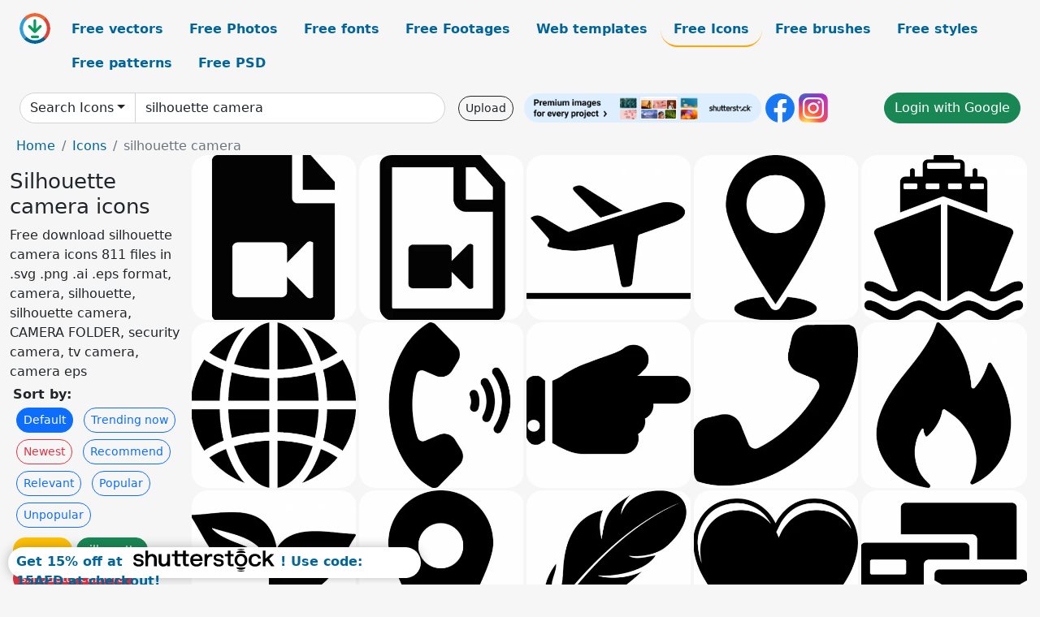

--- FILE ---
content_type: text/html; charset=UTF-8
request_url: https://all-free-download.com/free-icon/silhouette-camera.html
body_size: 13405
content:
<!doctype html>
<html lang="en">
  <head>
    <meta charset="utf-8">
    <meta name="viewport" content="width=device-width, initial-scale=1">
    <meta name="author" content="AFD">
    <meta name="generator" content="AFD">
    <meta name="robots" content="index, follow">    <title>Silhouette camera icons</title>
    <meta name="description" content="Free download silhouette camera icons 811 files in .svg .png .ai .eps format, camera, silhouette, silhouette camera, CAMERA FOLDER, security camera, tv camera, camera eps" >
    <meta name="google-site-verification" content="h8aKWdWajcitX904DxqOxb4-wcNRYncVmMmcjRRXVkE" />
    <meta name="domain" content="all-free-download.com" >

    <!-- Bootstrap core CSS -->
    <link href="https://cdn.jsdelivr.net/npm/bootstrap@5.0.2/dist/css/bootstrap.min.css" rel="stylesheet" integrity="sha384-EVSTQN3/azprG1Anm3QDgpJLIm9Nao0Yz1ztcQTwFspd3yD65VohhpuuCOmLASjC" crossorigin="anonymous">


    <link href="/libs/all.css?a=88888" rel="stylesheet" >
    <link href="/libs/social-share/sharetastic.css" rel="stylesheet">

        <!-- Favicons -->

    <link rel="apple-touch-icon" sizes="180x180" href="/apple-touch-icon.png">
    <link rel="icon" type="image/png" sizes="32x32" href="/favicon-32x32.png">
    <link rel="icon" type="image/png" sizes="16x16" href="/favicon-16x16.png">
    <link rel="manifest" href="/site.webmanifest">


    <meta property="fb:app_id"          content="1091511124955362" /> 
    <meta property="og:url"           content="https://all-free-download.com/free-icon/silhouette-camera.html" />
    <meta property="og:type"          content="website" />
    <meta property="og:title"         content="Silhouette camera icons" />
    <meta property="og:description"   content="Free download silhouette camera icons 811 files in .svg .png .ai .eps format, camera, silhouette, silhouette camera, CAMERA FOLDER, security camera, tv camera, camera eps" />
    <meta property="og:image"         content="https://images.all-free-download.com/images/thumb/file_video_sign_icon_flat_contrast_black_white_silhouette_sketch_6921631.webp" />
<meta property="og:image"         content="https://images.all-free-download.com/images/thumb/file_video_sign_icon_flat_contrast_black_white_camera_film_outline_6921632.webp" />
<meta property="og:image"         content="https://images.all-free-download.com/images/thumb/plane_departure_sign_icon_flat_silhouette_sketch_6923305.webp" />
<meta property="og:image"         content="https://images.all-free-download.com/images/thumb/map_pin_sign_icon_flat_silhouette_contrast_rounded_shape_6921980.webp" />
<meta property="og:image"         content="https://images.all-free-download.com/images/thumb/ship_sign_icon_flat_silhouette_symmetric_geometric_outline_6922039.webp" />
<meta property="og:image"         content="https://images.all-free-download.com/images/thumb/globe_sign_icon_flat_silhouette_sketch_6919577.webp" />
<meta property="og:image"         content="https://images.all-free-download.com/images/thumb/phone_volume_silhouette_assistant_operator_sign_icon_6919107.webp" />
<meta property="og:image"         content="https://images.all-free-download.com/images/thumb/hand_point_right_flat_silhouette_icon_6919281.webp" />
<meta property="og:image"         content="https://images.all-free-download.com/images/thumb/operator_sign_icon_flat_silhouette_phone_sketch_6919590.webp" />
<meta property="og:image"         content="https://images.all-free-download.com/images/thumb/fire_alt_icon_black_white_flat_silhouette_outline_6920993.webp" />
<meta property="og:image"         content="https://images.all-free-download.com/images/thumb/seedling_sign_icon_flat_black_white_silhouette_outline_6921035.webp" />
<meta property="og:image"         content="https://images.all-free-download.com/images/thumb/map_marker_sign_icon_flat_rounded_shape_silhouette_sketch_6922911.webp" />
<meta property="og:image"         content="https://images.all-free-download.com/images/thumb/feather_logo_flat_silhouette_icon_6919167.webp" />
<meta property="og:image"         content="https://images.all-free-download.com/images/thumb/heart_sign_icon_flat_silhouette_symmetry_sketch_6921005.webp" />
<meta property="og:image"         content="https://images.all-free-download.com/images/thumb/mail_bulk_sign_icon_flat_contrast_silhouette_geometric_sketch_6922172.webp" />
<meta property="og:image"         content="https://images.all-free-download.com/images/thumb/plane_airport_sign_icon_flat_silhouette_outline_6923304.webp" />
<meta property="og:image"         content="https://images.all-free-download.com/images/thumb/gas_pump_station_sign_flat_silhouette_sketch_6919412.webp" />
<meta property="og:image"         content="https://images.all-free-download.com/images/thumb/male_icon_sign_flat_silhouette_sketch_symmetric_geometry_6923668.webp" />
<meta property="og:image"         content="https://images.all-free-download.com/images/thumb/horse_logo_flat_silhouette_icon_6919163.webp" />
<meta property="og:image"         content="https://images.all-free-download.com/images/thumb/cogs_sign_icons_flat_black_white_contrast_silhouette_sketch_6921790.webp" />
<meta property="og:image"         content="https://images.all-free-download.com/images/thumb/water_droplet_sign_icon_silhouette_circle_rounded_design_6922041.webp" />
<meta property="og:image"         content="https://images.all-free-download.com/images/thumb/star_sign_icon_symmetric_flat_silhouette_sketch_6922530.webp" />
<meta property="og:image"         content="https://images.all-free-download.com/images/thumb/hand_point_up_sign_flat_silhouette_icon_6919282.webp" />
<meta property="og:image"         content="https://images.all-free-download.com/images/thumb/ambulance_car_icon_flat_silhouette_sketch_6919389.webp" />
<meta property="og:image"         content="https://images.all-free-download.com/images/thumb/star_interface_sign_icon_black_silhouette_flat_sketch_6921865.webp" />
<meta property="og:image"         content="https://images.all-free-download.com/images/thumb/cross_sign_icon_flat_silhouette_symmetric_outline_6922846.webp" />
<meta property="og:image"         content="https://images.all-free-download.com/images/thumb/hand_holding_usd_sign_icon_flat_contrast_black_white_silhouette_outline_6921645.webp" />
<meta property="og:image"         content="https://images.all-free-download.com/images/thumb/tooth_sign_icon_flat_silhouette_sketch_6922405.webp" />
<meta property="og:image"         content="https://images.all-free-download.com/images/thumb/charging_station_sign_flat_silhouette_sketch_6919411.webp" />
<meta property="og:image"         content="https://images.all-free-download.com/images/thumb/bolt_lightning_sign_icon_flat_silhouette_sketch_6921739.webp" />
<meta property="og:image"         content="https://images.all-free-download.com/images/thumb/rocket_sign_icon_flat_silhouette_sketch_6922013.webp" />
<meta property="og:image"         content="https://images.all-free-download.com/images/thumb/tty_sign_icon_flat_silhouette_telephone_square_outline_6922031.webp" />
<meta property="og:image"         content="https://images.all-free-download.com/images/thumb/sun_sign_icon_flat_silhouette_symmetric_geometry_6922532.webp" />
<meta property="og:image"         content="https://images.all-free-download.com/images/thumb/bug_icon_flat_flat_silhouette_symmetry_sketch_6919636.webp" />
<meta property="og:image"         content="https://images.all-free-download.com/images/thumb/fire_logotype_flat_black_silhouette_outline_6920994.webp" />
<meta property="og:image"         content="https://images.all-free-download.com/images/thumb/pizza_slice_sign_icon_flat_dark_contrast_silhouette_outline_6921702.webp" />
<meta property="og:image"         content="https://images.all-free-download.com/images/thumb/lungs_sign_icon_flat_silhouette_symmetry_outline_6922306.webp" />
<meta property="og:image"         content="https://images.all-free-download.com/images/thumb/screwdriver_wrench_tools_sign_icon_flat_silhouette_outline_6921277.webp" />
<meta property="og:image"         content="https://images.all-free-download.com/images/thumb/bullseye_sign_icon_flat_contrast_silhouette_target_arrow_sketch_6922042.webp" />
<meta property="og:image"         content="https://images.all-free-download.com/images/thumb/heart_broken_sign_icon_flat_silhouette_sketch_6922457.webp" />
<meta property="og:image"         content="https://images.all-free-download.com/images/thumb/star_and_crescent_sign_icons_flat_silhouette_outline_6922858.webp" />
<meta property="og:image"         content="https://images.all-free-download.com/images/thumb/running_sports_sign_icon_flat_geometric_silhouette_sketch_6923353.webp" />
<meta property="og:image"         content="https://images.all-free-download.com/images/thumb/swimmer_sign_icon_flat_silhouette_sketch_6921678.webp" />
<meta property="og:image"         content="https://images.all-free-download.com/images/thumb/guitar_sign_icon_flat_silhouette_outline_6922484.webp" />
<meta property="og:image"         content="https://images.all-free-download.com/images/thumb/thumbtack_sign_icon_flat_silhouette_geometric_sketch_6922918.webp" />
<meta property="og:image"         content="https://images.all-free-download.com/images/thumb/restroom_sign_icon_man_woman_icon_sketch_flat_silhouette_sketch_6923670.webp" />
<meta property="og:image"         content="https://images.all-free-download.com/images/thumb/user_secret_sign_icon_flat_contrast_silhouette_outline_6921125.webp" />
<meta property="og:image"         content="https://images.all-free-download.com/images/thumb/key_icon_flat_contrast_black_white_silhouette_sketch_6921727.webp" />
<meta property="og:image"         content="https://images.all-free-download.com/images/thumb/shopping_cart_sign_icon_flat_silhouette_outline_6922915.webp" />
<meta property="og:image"         content="https://images.all-free-download.com/images/thumb/feather_alt_silhouette_flat_icon_6919222.webp" />
<meta property="og:image"         content="https://images.all-free-download.com/images/thumb/gift_logo_template_flat_silhouette_symmetry_outline_6920996.webp" />
<meta property="og:image"         content="https://images.all-free-download.com/images/thumb/cannabis_sign_icon_flat_symmetric_silhouette_outline_6922285.webp" />
<meta property="og:image"         content="https://images.all-free-download.com/images/thumb/space_shuttle_sign_icon_flat_silhouette_dynamic_sketch_6922529.webp" />
<meta property="og:image"         content="https://images.all-free-download.com/images/thumb/hammer_sign_icon_flat_silhouette_sketch_6921269.webp" />
<meta property="og:image"         content="https://images.all-free-download.com/images/thumb/dollar_sign_icon_symmetric_flat_silhouette_sketch_6921321.webp" />
<meta property="og:image"         content="https://images.all-free-download.com/images/thumb/pen_nib_sign_icon_flat_silhouette_symmetric_sketch_6921474.webp" />
<meta property="og:image"         content="https://images.all-free-download.com/images/thumb/utensils_restaurant_sign_icon_silhouette_knife_fork_sketch_6921738.webp" />
<meta property="og:image"         content="https://images.all-free-download.com/images/thumb/bed_accommodation_sign_icon_flat_silhouette_outline_6921963.webp" />
<meta property="og:image"         content="https://images.all-free-download.com/images/thumb/utensil_spoon_sign_icon_flat_silhouette_sketch_6922033.webp" />
<meta property="og:image"         content="https://images.all-free-download.com/images/thumb/skull_crossbones_sign_icon_flat_silhouette_symmetric_outline_6922040.webp" />
<meta property="og:image"         content="https://images.all-free-download.com/images/thumb/umbrella_beach_sign_icon_flat_silhouette_outline_6921737.webp" />
<meta property="og:image"         content="https://images.all-free-download.com/images/thumb/trophy_sign_icon_flat_silhouette_outline_6921877.webp" />
<meta property="og:image"         content="https://images.all-free-download.com/images/thumb/utensils_sign_icon_flat_silhouette_knife_fork_sketch_6922034.webp" />
<meta property="og:image"         content="https://images.all-free-download.com/images/thumb/people_carry_sign_icon_symmetric_silhouette_sketch_6922481.webp" />
<meta property="og:image"         content="https://images.all-free-download.com/images/thumb/cog_sign_icon_flat_symmetric_silhouette_sketch_6922472.webp" />
<meta property="og:image"         content="https://images.all-free-download.com/images/thumb/lock_sign_icon_flat_silhouette_geometric_sketch_6922523.webp" />
<meta property="og:image"         content="https://images.all-free-download.com/images/thumb/diamond_ring_icon_flat_silhouette_geometric_outline_6922527.webp" />
<meta property="og:image"         content="https://images.all-free-download.com/images/thumb/hat_cowboy_sign_icon_flat_silhouette_sketch_symmetric_design_6921086.webp" />
    <script type="text/javascript">
      var page = "home";  
      var donate_email = 'H4sIAAAAAAAAAytIrMxNzStxSCqtLE7NyUkvSizIyEzWS87PBQAOXTfVGgAAAA==';
      var show_ads = true;
      var auto_paging = true;
    </script>

    <!-- Global site tag (gtag.js) - Google Analytics -->
    <script async src="https://www.googletagmanager.com/gtag/js?id=G-CGLHFKPST0"></script>
    <script>
      window.dataLayer = window.dataLayer || [];
      function gtag(){dataLayer.push(arguments);}
      gtag('js', new Date());

      gtag('config', 'G-CGLHFKPST0');
    </script>

  <!-- Google Tag Manager -->
  <script>(function(w,d,s,l,i){w[l]=w[l]||[];w[l].push({'gtm.start':
  new Date().getTime(),event:'gtm.js'});var f=d.getElementsByTagName(s)[0],
  j=d.createElement(s),dl=l!='dataLayer'?'&l='+l:'';j.async=true;j.src=
  'https://www.googletagmanager.com/gtm.js?id='+i+dl;f.parentNode.insertBefore(j,f);
  })(window,document,'script','dataLayer','GTM-NHTH87G');</script>
  <!-- End Google Tag Manager -->

<script
  src="https://code.jquery.com/jquery-3.7.1.min.js"
  integrity="sha256-/JqT3SQfawRcv/BIHPThkBvs0OEvtFFmqPF/lYI/Cxo="
  crossorigin="anonymous"></script>
  </head>
  <body>

  <header class="py-3 container-fluid">

    <div class="container-fluid mb-3 nav-flex" s>
      <a href="/" style="min-width:48px">
       <img src="/images/logo.svg" alt="all-free-download.com" title="all-free-download.com" width="38" height="38" class="rounded-circle">
      </a>         
  
      <div >
        <ul class="nav">
          <li class="nav-item"><a class="nav-link  " k="free-vector" href="/free-vectors/">Free vectors</a></li>
          <li class="nav-item"><a class="nav-link " k="free-photos" href="/free-photos/">Free Photos</a></li>
          <li class="nav-item"><a class="nav-link " k="font" href="/font/">Free fonts</a></li>
          <li class="nav-item"><a class="nav-link " k="free-footage" href="/free-footage/">Free Footages</a></li>
          <li class="nav-item"><a class="nav-link " k="free-website-templates" href="/free-website-templates/">Web templates</a></li>
          <li class="nav-item"><a class="nav-link nav-active" k="free-icon" href="/free-icon/">Free Icons</a></li>
          <li class="nav-item"><a class="nav-link " k="photoshop-brushes" href="/photoshop-brushes/">Free brushes</a></li>
          <li class="nav-item"><a class="nav-link " k="photoshop-styles" href="/photoshop-styles/">Free styles</a></li>
          <li class="nav-item"><a class="nav-link " k="photoshop-patterns" href="/photoshop-patterns/">Free patterns</a></li>
          <li class="nav-item"><a class="nav-link " k="free-psd" href="/free-psd/">Free PSD</a></li>
        </ul>
      </div>

  

    </div>


    <div class="container-fluid d-grid gap-3 align-items-center" style="grid-template-columns:2fr;">
      <div class="d-flex align-items-center">
        <form class="w-100 me-3" id='search-form' action="/">
          <input type="hidden" id= "a" name="a" value="G">
          <input type="hidden" id="k" name="k" value="free-icon">
          <div class="input-group"  id="search_box">
            <a  id='search-category' href="/free-icon/" class="btn btn-outline-dark dropdown-toggle" style="border-color: #ced4da; background-color: white;"  >Search Icons</a>            
            <input type="search" autocomplete="off" qqq="silhouette camera" name="q" id="q" value="silhouette camera" class="form-control" placeholder="Search... ">
            <div id="header-suggestion"  style="border-radius: 0px 0px 25px 25px;" class="search-suggestion-box bg-white" >
              <div class="d-grid " style="grid-template-columns:1fr; ">

              <div id="search-suggestion" >                
                <a class="m-1  btn-sm btn btn-outline-dark" k="free-vector" href="/free-vector-design-service/">Request a design</a>


              </div>
              </div>
            </div>
          </div>
        </form>
        
        <div class="w-100 d-none d-lg-block d-xl-block d-xxl-block "><a class="btn btn-outline-dark btn-sm me-2" href="/upload/">Upload</a><!--<a target="_blank" rel="noreferrer" href="https://shutterstock.7eer.net/WGr5J"><img height="36px" alt="shuterstock ads" width="292" style="border-radius:25px" src="https://all-free-download.com/images/shutterstockbanner/25off770x90.png"></a>-->
<a target="_blank" rel="noreferrer" href="https://shutterstock.7eer.net/WGr5J"><img height="36px" alt="shuterstock ads" width="292" style="border-radius:25px" src="https://all-free-download.com/images/shutterstockbanner/728x90free10images.png"></a>

<a target="_blank"  rel="noreferrer" href="https://www.facebook.com/allfreedownload" ><img height="36px" width="36px" alt="facebook logo" src="/images/facebook_Logo.png"></a> 
<a target="_blank"  rel="noreferrer" href="https://www.instagram.com/all_free_download_com/" ><img height="36px" alt="instagram logo" width="36px" src="/images/Instagram_logo.svg"></a> 



</div>

        <div class="flex-shrink-0 dropdown d-none d-md-block ">
        

        		<a href="/?a=LI&li=GG" ><span class="btn btn-success btn-xs" ><i class="fa fa-google"></i>Login with Google</a></span>

        
          </ul>
        </div>
        

      </div>
    </div>

  </header>

  <div class="container-fluid pb-3">






<nav aria-label="breadcrumb" style="margin-left:8px;">
  <ol class="breadcrumb">
    <li class="breadcrumb-item"><a href="/">Home</a></li>
    <li class="breadcrumb-item"><a href="/free-icon/">Icons</a></li>
    <li class="breadcrumb-item active" aria-current="page">silhouette camera</li>
  </ol>
</nav>

<div class="list-graphic-container">
  


<div class=" list-graphic-left mb-2" >
  <h1 class="" style="font-size: 26px">Silhouette camera icons</h1>
  <div>Free download silhouette camera icons 811 files in .svg .png .ai .eps format, camera, silhouette, silhouette camera, CAMERA FOLDER, security camera, tv camera, camera eps</div>
  <div  class=" p-1" >
    <b>Sort by:</b><BR>  <a class="btn btn-sm btn-primary m-1" href="/?a=G&k=free-icon&t=&q=silhouette camera&or=default&rk=" >Default</a>  <a class="btn btn-sm btn-outline-primary m-1" href="/?a=G&k=free-icon&t=&q=silhouette camera&or=trending&rk=" >Trending now</a>  <a class="btn btn-sm btn-outline-danger m-1" href="/?a=G&k=free-icon&t=&q=silhouette camera&or=newest&rk=" >Newest</a>  <a class="btn btn-sm btn-outline-primary m-1" href="/?a=G&k=free-icon&t=&q=silhouette camera&or=recommend&rk=" >Recommend</a>  <a class="btn btn-sm btn-outline-primary m-1" href="/?a=G&k=free-icon&t=&q=silhouette camera&or=relevant&rk=" >Relevant</a>  <a class="btn btn-sm btn-outline-primary m-1" href="/?a=G&k=free-icon&t=&q=silhouette camera&or=popular&rk=" >Popular</a>  <a class="btn btn-sm btn-outline-primary m-1" href="/?a=G&k=free-icon&t=&q=silhouette camera&or=unpopular&rk=" >Unpopular</a>           </div>


  
  <div  class="p-1 mb-2"  ><a class="btn btn-warning btn-sm mb-1" style="border-radius: 25px;" href="/free-icon/camera.html"><span>camera</span></a> <a class="btn btn-success btn-sm mb-1" style="border-radius: 25px;" href="/free-icon/silhouette.html"><span>silhouette</span></a> <a class="btn btn-danger btn-sm mb-1" style="border-radius: 25px;" href="/free-icon/silhouette-camera.html"><span>silhouette camera</span></a> <a class="btn btn-primary btn-sm mb-1" style="border-radius: 25px;" href="/free-icon/camera-folder.html"><span>camera folder</span></a> <a class="btn btn-info btn-sm mb-1" style="border-radius: 25px;" href="/free-icon/security-camera.html"><span>security camera</span></a> <a class="btn btn-warning btn-sm mb-1" style="border-radius: 25px;" href="/free-icon/tv-camera.html"><span>tv camera</span></a> <a class="btn btn-success btn-sm mb-1" style="border-radius: 25px;" href="/free-icon/camera-eps.html"><span>camera eps</span></a> <a class="btn btn-danger btn-sm mb-1" style="border-radius: 25px;" href="/free-icon/silhouette-flag.html"><span>silhouette flag</span></a> <a class="btn btn-primary btn-sm mb-1" style="border-radius: 25px;" href="/free-icon/camera-photo.html"><span>camera photo</span></a> <a class="btn btn-info btn-sm mb-1" style="border-radius: 25px;" href="/free-icon/face-silhouette.html"><span>face silhouette</span></a> <a class="btn btn-warning btn-sm mb-1" style="border-radius: 25px;" href="/free-icon/camera-silhouette.html"><span>camera silhouette</span></a> <a class="btn btn-success btn-sm mb-1" style="border-radius: 25px;" href="/free-icon/black-silhouette.html"><span>black silhouette</span></a> <a class="btn btn-danger btn-sm mb-1" style="border-radius: 25px;" href="/free-icon/house-silhouette.html"><span>house silhouette</span></a> <a class="btn btn-primary btn-sm mb-1" style="border-radius: 25px;" href="/free-icon/photo-camera.html"><span>photo camera</span></a> <a class="btn btn-info btn-sm mb-1" style="border-radius: 25px;" href="/free-icon/security-camera-icon.html"><span>security camera icon</span></a> <a class="btn btn-warning btn-sm mb-1" style="border-radius: 25px;" href="/free-icon/silhouette-road.html"><span>silhouette road</span></a> <a class="btn btn-success btn-sm mb-1" style="border-radius: 25px;" href="/free-icon/camera-psd.html"><span>camera psd</span></a> <a class="btn btn-danger btn-sm mb-1" style="border-radius: 25px;" href="/free-icon/man-in-silhouette.html"><span>man in silhouette</span></a> </div>

  <div id="shuterstock_ads_left" class="sticky">
    
  </div>
</div>


<div class="list-graphic-right" id="list-graphic">
         
            <a title="file video sign icon flat contrast black white silhouette sketch" href="/free-icon/download/file_video_sign_icon_flat_contrast_black_white_silhouette_sketch_6921631.html">
                <img w="1920" h="1920" widht="300" height="300"   alt="file video sign icon flat contrast black white silhouette sketch" src="https://images.all-free-download.com/images/thumb/file_video_sign_icon_flat_contrast_black_white_silhouette_sketch_6921631.webp" >
                <div class="jg-caption">file video sign icon flat contrast black white silhouette sketch</div>
            </a>
               
            <a title="file video sign icon flat contrast black white camera film outline" href="/free-icon/download/file_video_sign_icon_flat_contrast_black_white_camera_film_outline_6921632.html">
                <img w="1920" h="1920" widht="300" height="300"   alt="file video sign icon flat contrast black white camera film outline" src="https://images.all-free-download.com/images/thumb/file_video_sign_icon_flat_contrast_black_white_camera_film_outline_6921632.webp" >
                <div class="jg-caption">file video sign icon flat contrast black white camera film outline</div>
            </a>
               
            <a title="plane departure sign icon flat silhouette sketch" href="/free-icon/download/plane_departure_sign_icon_flat_silhouette_sketch_6923305.html">
                <img w="1920" h="1920" widht="300" height="300"   alt="plane departure sign icon flat silhouette sketch" src="https://images.all-free-download.com/images/thumb/plane_departure_sign_icon_flat_silhouette_sketch_6923305.webp" >
                <div class="jg-caption">plane departure sign icon flat silhouette sketch</div>
            </a>
               
            <a title="map pin sign icon flat silhouette contrast rounded shape" href="/free-icon/download/map_pin_sign_icon_flat_silhouette_contrast_rounded_shape_6921980.html">
                <img w="1024" h="1024" widht="300" height="300"   alt="map pin sign icon flat silhouette contrast rounded shape" src="https://images.all-free-download.com/images/thumb/map_pin_sign_icon_flat_silhouette_contrast_rounded_shape_6921980.webp" >
                <div class="jg-caption">map pin sign icon flat silhouette contrast rounded shape</div>
            </a>
               
            <a title="ship sign icon flat silhouette symmetric geometric outline " href="/free-icon/download/ship_sign_icon_flat_silhouette_symmetric_geometric_outline_6922039.html">
                <img w="1920" h="1920" widht="300" height="300"   alt="ship sign icon flat silhouette symmetric geometric outline " src="https://images.all-free-download.com/images/thumb/ship_sign_icon_flat_silhouette_symmetric_geometric_outline_6922039.webp" >
                <div class="jg-caption">ship sign icon flat silhouette symmetric geometric outline </div>
            </a>
               
            <a title="globe sign icon flat silhouette sketch" href="/free-icon/download/globe_sign_icon_flat_silhouette_sketch_6919577.html">
                <img w="1024" h="1024" widht="300" height="300"   alt="globe sign icon flat silhouette sketch" src="https://images.all-free-download.com/images/thumb/globe_sign_icon_flat_silhouette_sketch_6919577.webp" >
                <div class="jg-caption">globe sign icon flat silhouette sketch</div>
            </a>
               
            <a title="Phone volume silhouette assistant operator sign icon" href="/free-icon/download/phone_volume_silhouette_assistant_operator_sign_icon_6919107.html">
                <img w="1024" h="1024" widht="300" height="300"   alt="Phone volume silhouette assistant operator sign icon" src="https://images.all-free-download.com/images/thumb/phone_volume_silhouette_assistant_operator_sign_icon_6919107.webp" >
                <div class="jg-caption">Phone volume silhouette assistant operator sign icon</div>
            </a>
               
            <a title="hand point right flat silhouette icon" href="/free-icon/download/hand_point_right_flat_silhouette_icon_6919281.html">
                <img w="1920" h="1918" widht="300" height="300"   alt="hand point right flat silhouette icon" src="https://images.all-free-download.com/images/thumb/hand_point_right_flat_silhouette_icon_6919281.webp" >
                <div class="jg-caption">hand point right flat silhouette icon</div>
            </a>
               
            <a title="operator sign icon flat silhouette phone sketch" href="/free-icon/download/operator_sign_icon_flat_silhouette_phone_sketch_6919590.html">
                <img w="1024" h="1024" widht="300" height="300"   alt="operator sign icon flat silhouette phone sketch" src="https://images.all-free-download.com/images/thumb/operator_sign_icon_flat_silhouette_phone_sketch_6919590.webp" >
                <div class="jg-caption">operator sign icon flat silhouette phone sketch</div>
            </a>
               
            <a title="fire alt icon black white flat silhouette outline" href="/free-icon/download/fire_alt_icon_black_white_flat_silhouette_outline_6920993.html">
                <img w="1920" h="1920" widht="300" height="300"   alt="fire alt icon black white flat silhouette outline" src="https://images.all-free-download.com/images/thumb/fire_alt_icon_black_white_flat_silhouette_outline_6920993.webp" >
                <div class="jg-caption">fire alt icon black white flat silhouette outline</div>
            </a>
               
            <a title="seedling sign icon flat black white silhouette outline" href="/free-icon/download/seedling_sign_icon_flat_black_white_silhouette_outline_6921035.html">
                <img w="1920" h="1920" widht="300" height="300"   alt="seedling sign icon flat black white silhouette outline" src="https://images.all-free-download.com/images/thumb/seedling_sign_icon_flat_black_white_silhouette_outline_6921035.webp" >
                <div class="jg-caption">seedling sign icon flat black white silhouette outline</div>
            </a>
               
            <a title="map marker sign icon flat rounded shape silhouette sketch" href="/free-icon/download/map_marker_sign_icon_flat_rounded_shape_silhouette_sketch_6922911.html">
                <img w="1024" h="1024" widht="300" height="300"   alt="map marker sign icon flat rounded shape silhouette sketch" src="https://images.all-free-download.com/images/thumb/map_marker_sign_icon_flat_rounded_shape_silhouette_sketch_6922911.webp" >
                <div class="jg-caption">map marker sign icon flat rounded shape silhouette sketch</div>
            </a>
               
            <a title="feather logo flat silhouette icon" href="/free-icon/download/feather_logo_flat_silhouette_icon_6919167.html">
                <img w="1920" h="1920" widht="300" height="300"   alt="feather logo flat silhouette icon" src="https://images.all-free-download.com/images/thumb/feather_logo_flat_silhouette_icon_6919167.webp" >
                <div class="jg-caption">feather logo flat silhouette icon</div>
            </a>
               
            <a title="heart sign icon flat silhouette symmetry sketch" href="/free-icon/download/heart_sign_icon_flat_silhouette_symmetry_sketch_6921005.html">
                <img w="1920" h="1919" widht="300" height="300"   alt="heart sign icon flat silhouette symmetry sketch" src="https://images.all-free-download.com/images/thumb/heart_sign_icon_flat_silhouette_symmetry_sketch_6921005.webp" >
                <div class="jg-caption">heart sign icon flat silhouette symmetry sketch</div>
            </a>
               
            <a title="mail bulk sign icon flat contrast silhouette geometric sketch" href="/free-icon/download/mail_bulk_sign_icon_flat_contrast_silhouette_geometric_sketch_6922172.html">
                <img w="1920" h="1920" widht="300" height="300"   alt="mail bulk sign icon flat contrast silhouette geometric sketch" src="https://images.all-free-download.com/images/thumb/mail_bulk_sign_icon_flat_contrast_silhouette_geometric_sketch_6922172.webp" >
                <div class="jg-caption">mail bulk sign icon flat contrast silhouette geometric sketch</div>
            </a>
               
            <a title="plane airport sign icon flat silhouette outline " href="/free-icon/download/plane_airport_sign_icon_flat_silhouette_outline_6923304.html">
                <img w="1920" h="1920" widht="300" height="300"   alt="plane airport sign icon flat silhouette outline " src="https://images.all-free-download.com/images/thumb/plane_airport_sign_icon_flat_silhouette_outline_6923304.webp" >
                <div class="jg-caption">plane airport sign icon flat silhouette outline </div>
            </a>
               
            <a title="gas pump station sign flat silhouette sketch" href="/free-icon/download/gas_pump_station_sign_flat_silhouette_sketch_6919412.html">
                <img w="1920" h="1920" widht="300" height="300"   alt="gas pump station sign flat silhouette sketch" src="https://images.all-free-download.com/images/thumb/gas_pump_station_sign_flat_silhouette_sketch_6919412.webp" >
                <div class="jg-caption">gas pump station sign flat silhouette sketch</div>
            </a>
               
            <a title="male icon sign flat silhouette sketch symmetric geometry" href="/free-icon/download/male_icon_sign_flat_silhouette_sketch_symmetric_geometry_6923668.html">
                <img w="1024" h="1024" widht="300" height="300"   alt="male icon sign flat silhouette sketch symmetric geometry" src="https://images.all-free-download.com/images/thumb/male_icon_sign_flat_silhouette_sketch_symmetric_geometry_6923668.webp" >
                <div class="jg-caption">male icon sign flat silhouette sketch symmetric geometry</div>
            </a>
               
            <a title="horse logo flat silhouette icon" href="/free-icon/download/horse_logo_flat_silhouette_icon_6919163.html">
                <img w="1920" h="1789" widht="322" height="300"   alt="horse logo flat silhouette icon" src="https://images.all-free-download.com/images/thumb/horse_logo_flat_silhouette_icon_6919163.webp" >
                <div class="jg-caption">horse logo flat silhouette icon</div>
            </a>
               
            <a title="cogs sign icons flat black white contrast silhouette sketch" href="/free-icon/download/cogs_sign_icons_flat_black_white_contrast_silhouette_sketch_6921790.html">
                <img w="1920" h="1920" widht="300" height="300"   alt="cogs sign icons flat black white contrast silhouette sketch" src="https://images.all-free-download.com/images/thumb/cogs_sign_icons_flat_black_white_contrast_silhouette_sketch_6921790.webp" >
                <div class="jg-caption">cogs sign icons flat black white contrast silhouette sketch</div>
            </a>
               
            <a title="water droplet sign icon silhouette circle rounded design" href="/free-icon/download/water_droplet_sign_icon_silhouette_circle_rounded_design_6922041.html">
                <img w="1920" h="1920" widht="300" height="300"   alt="water droplet sign icon silhouette circle rounded design" src="https://images.all-free-download.com/images/thumb/water_droplet_sign_icon_silhouette_circle_rounded_design_6922041.webp" >
                <div class="jg-caption">water droplet sign icon silhouette circle rounded design</div>
            </a>
               
            <a title="star sign icon symmetric flat silhouette sketch" href="/free-icon/download/star_sign_icon_symmetric_flat_silhouette_sketch_6922530.html">
                <img w="1024" h="1024" widht="300" height="300"   alt="star sign icon symmetric flat silhouette sketch" src="https://images.all-free-download.com/images/thumb/star_sign_icon_symmetric_flat_silhouette_sketch_6922530.webp" >
                <div class="jg-caption">star sign icon symmetric flat silhouette sketch</div>
            </a>
               
            <a title="hand point up sign  flat silhouette icon" href="/free-icon/download/hand_point_up_sign_flat_silhouette_icon_6919282.html">
                <img w="1917" h="1920" widht="300" height="300"   alt="hand point up sign  flat silhouette icon" src="https://images.all-free-download.com/images/thumb/hand_point_up_sign_flat_silhouette_icon_6919282.webp" >
                <div class="jg-caption">hand point up sign  flat silhouette icon</div>
            </a>
               
            <a title="ambulance car icon flat silhouette sketch" href="/free-icon/download/ambulance_car_icon_flat_silhouette_sketch_6919389.html">
                <img w="1920" h="1920" widht="300" height="300"   alt="ambulance car icon flat silhouette sketch" src="https://images.all-free-download.com/images/thumb/ambulance_car_icon_flat_silhouette_sketch_6919389.webp" >
                <div class="jg-caption">ambulance car icon flat silhouette sketch</div>
            </a>
               
            <a title="star interface sign icon black silhouette flat sketch" href="/free-icon/download/star_interface_sign_icon_black_silhouette_flat_sketch_6921865.html">
                <img w="1920" h="1918" widht="300" height="300"   alt="star interface sign icon black silhouette flat sketch" src="https://images.all-free-download.com/images/thumb/star_interface_sign_icon_black_silhouette_flat_sketch_6921865.webp" >
                <div class="jg-caption">star interface sign icon black silhouette flat sketch</div>
            </a>
               
            <a title="cross sign icon flat silhouette symmetric outline " href="/free-icon/download/cross_sign_icon_flat_silhouette_symmetric_outline_6922846.html">
                <img w="1914" h="1920" widht="299" height="300"   alt="cross sign icon flat silhouette symmetric outline " src="https://images.all-free-download.com/images/thumb/cross_sign_icon_flat_silhouette_symmetric_outline_6922846.webp" >
                <div class="jg-caption">cross sign icon flat silhouette symmetric outline </div>
            </a>
               
            <a title="hand holding usd sign icon flat contrast black white silhouette outline" href="/free-icon/download/hand_holding_usd_sign_icon_flat_contrast_black_white_silhouette_outline_6921645.html">
                <img w="1920" h="1920" widht="300" height="300"   alt="hand holding usd sign icon flat contrast black white silhouette outline" src="https://images.all-free-download.com/images/thumb/hand_holding_usd_sign_icon_flat_contrast_black_white_silhouette_outline_6921645.webp" >
                <div class="jg-caption">hand holding usd sign icon flat contrast black white silhouette outline</div>
            </a>
               
            <a title="tooth sign icon flat silhouette sketch" href="/free-icon/download/tooth_sign_icon_flat_silhouette_sketch_6922405.html">
                <img w="1024" h="1024" widht="300" height="300"   alt="tooth sign icon flat silhouette sketch" src="https://images.all-free-download.com/images/thumb/tooth_sign_icon_flat_silhouette_sketch_6922405.webp" >
                <div class="jg-caption">tooth sign icon flat silhouette sketch</div>
            </a>
               
            <a title="charging station sign flat silhouette sketch" href="/free-icon/download/charging_station_sign_flat_silhouette_sketch_6919411.html">
                <img w="1920" h="1920" widht="300" height="300"   alt="charging station sign flat silhouette sketch" src="https://images.all-free-download.com/images/thumb/charging_station_sign_flat_silhouette_sketch_6919411.webp" >
                <div class="jg-caption">charging station sign flat silhouette sketch</div>
            </a>
               
            <a title="bolt lightning sign icon flat silhouette sketch" href="/free-icon/download/bolt_lightning_sign_icon_flat_silhouette_sketch_6921739.html">
                <img w="1920" h="1920" widht="300" height="300"   alt="bolt lightning sign icon flat silhouette sketch" src="https://images.all-free-download.com/images/thumb/bolt_lightning_sign_icon_flat_silhouette_sketch_6921739.webp" >
                <div class="jg-caption">bolt lightning sign icon flat silhouette sketch</div>
            </a>
               
            <a title="rocket sign icon flat silhouette sketch" href="/free-icon/download/rocket_sign_icon_flat_silhouette_sketch_6922013.html">
                <img w="1024" h="1024" widht="300" height="300"   alt="rocket sign icon flat silhouette sketch" src="https://images.all-free-download.com/images/thumb/rocket_sign_icon_flat_silhouette_sketch_6922013.webp" >
                <div class="jg-caption">rocket sign icon flat silhouette sketch</div>
            </a>
               
            <a title="tty sign icon flat silhouette telephone square outline" href="/free-icon/download/tty_sign_icon_flat_silhouette_telephone_square_outline_6922031.html">
                <img w="1024" h="1024" widht="300" height="300"   alt="tty sign icon flat silhouette telephone square outline" src="https://images.all-free-download.com/images/thumb/tty_sign_icon_flat_silhouette_telephone_square_outline_6922031.webp" >
                <div class="jg-caption">tty sign icon flat silhouette telephone square outline</div>
            </a>
               
            <a title="sun sign icon flat silhouette symmetric geometry" href="/free-icon/download/sun_sign_icon_flat_silhouette_symmetric_geometry_6922532.html">
                <img w="1024" h="1024" widht="300" height="300"   alt="sun sign icon flat silhouette symmetric geometry" src="https://images.all-free-download.com/images/thumb/sun_sign_icon_flat_silhouette_symmetric_geometry_6922532.webp" >
                <div class="jg-caption">sun sign icon flat silhouette symmetric geometry</div>
            </a>
               
            <a title="bug  icon flat flat silhouette symmetry sketch" href="/free-icon/download/bug_icon_flat_flat_silhouette_symmetry_sketch_6919636.html">
                <img w="1920" h="1920" widht="300" height="300"   alt="bug  icon flat flat silhouette symmetry sketch" src="https://images.all-free-download.com/images/thumb/bug_icon_flat_flat_silhouette_symmetry_sketch_6919636.webp" >
                <div class="jg-caption">bug  icon flat flat silhouette symmetry sketch</div>
            </a>
               
            <a title="fire logotype flat black silhouette outline" href="/free-icon/download/fire_logotype_flat_black_silhouette_outline_6920994.html">
                <img w="1920" h="1920" widht="300" height="300"   alt="fire logotype flat black silhouette outline" src="https://images.all-free-download.com/images/thumb/fire_logotype_flat_black_silhouette_outline_6920994.webp" >
                <div class="jg-caption">fire logotype flat black silhouette outline</div>
            </a>
               
            <a title="pizza slice sign icon flat dark contrast silhouette outline" href="/free-icon/download/pizza_slice_sign_icon_flat_dark_contrast_silhouette_outline_6921702.html">
                <img w="1024" h="1024" widht="300" height="300"   alt="pizza slice sign icon flat dark contrast silhouette outline" src="https://images.all-free-download.com/images/thumb/pizza_slice_sign_icon_flat_dark_contrast_silhouette_outline_6921702.webp" >
                <div class="jg-caption">pizza slice sign icon flat dark contrast silhouette outline</div>
            </a>
               
            <a title="lungs sign icon flat silhouette symmetry outline " href="/free-icon/download/lungs_sign_icon_flat_silhouette_symmetry_outline_6922306.html">
                <img w="1024" h="1024" widht="300" height="300"   alt="lungs sign icon flat silhouette symmetry outline " src="https://images.all-free-download.com/images/thumb/lungs_sign_icon_flat_silhouette_symmetry_outline_6922306.webp" >
                <div class="jg-caption">lungs sign icon flat silhouette symmetry outline </div>
            </a>
               
            <a title="screwdriver wrench tools sign icon flat silhouette outline" href="/free-icon/download/screwdriver_wrench_tools_sign_icon_flat_silhouette_outline_6921277.html">
                <img w="1920" h="1920" widht="300" height="300"   alt="screwdriver wrench tools sign icon flat silhouette outline" src="https://images.all-free-download.com/images/thumb/screwdriver_wrench_tools_sign_icon_flat_silhouette_outline_6921277.webp" >
                <div class="jg-caption">screwdriver wrench tools sign icon flat silhouette outline</div>
            </a>
               
            <a title="bullseye sign icon flat contrast silhouette target arrow sketch" href="/free-icon/download/bullseye_sign_icon_flat_contrast_silhouette_target_arrow_sketch_6922042.html">
                <img w="1920" h="1920" widht="300" height="300"   alt="bullseye sign icon flat contrast silhouette target arrow sketch" src="https://images.all-free-download.com/images/thumb/bullseye_sign_icon_flat_contrast_silhouette_target_arrow_sketch_6922042.webp" >
                <div class="jg-caption">bullseye sign icon flat contrast silhouette target arrow sketch</div>
            </a>
               
            <a title="heart broken sign icon flat silhouette sketch" href="/free-icon/download/heart_broken_sign_icon_flat_silhouette_sketch_6922457.html">
                <img w="1024" h="1024" widht="300" height="300"   alt="heart broken sign icon flat silhouette sketch" src="https://images.all-free-download.com/images/thumb/heart_broken_sign_icon_flat_silhouette_sketch_6922457.webp" >
                <div class="jg-caption">heart broken sign icon flat silhouette sketch</div>
            </a>
               
            <a title="star and crescent sign icons flat silhouette outline " href="/free-icon/download/star_and_crescent_sign_icons_flat_silhouette_outline_6922858.html">
                <img w="1916" h="1920" widht="299" height="300"   alt="star and crescent sign icons flat silhouette outline " src="https://images.all-free-download.com/images/thumb/star_and_crescent_sign_icons_flat_silhouette_outline_6922858.webp" >
                <div class="jg-caption">star and crescent sign icons flat silhouette outline </div>
            </a>
               
            <a title="running sports sign icon flat geometric silhouette sketch" href="/free-icon/download/running_sports_sign_icon_flat_geometric_silhouette_sketch_6923353.html">
                <img w="1918" h="1920" widht="300" height="300"   alt="running sports sign icon flat geometric silhouette sketch" src="https://images.all-free-download.com/images/thumb/running_sports_sign_icon_flat_geometric_silhouette_sketch_6923353.webp" >
                <div class="jg-caption">running sports sign icon flat geometric silhouette sketch</div>
            </a>
               
            <a title="swimmer sign icon flat silhouette sketch" href="/free-icon/download/swimmer_sign_icon_flat_silhouette_sketch_6921678.html">
                <img w="1024" h="1024" widht="300" height="300"   alt="swimmer sign icon flat silhouette sketch" src="https://images.all-free-download.com/images/thumb/swimmer_sign_icon_flat_silhouette_sketch_6921678.webp" >
                <div class="jg-caption">swimmer sign icon flat silhouette sketch</div>
            </a>
               
            <a title="guitar sign icon flat silhouette outline" href="/free-icon/download/guitar_sign_icon_flat_silhouette_outline_6922484.html">
                <img w="1920" h="1920" widht="300" height="300"   alt="guitar sign icon flat silhouette outline" src="https://images.all-free-download.com/images/thumb/guitar_sign_icon_flat_silhouette_outline_6922484.webp" >
                <div class="jg-caption">guitar sign icon flat silhouette outline</div>
            </a>
               
            <a title="thumbtack sign icon flat silhouette geometric sketch" href="/free-icon/download/thumbtack_sign_icon_flat_silhouette_geometric_sketch_6922918.html">
                <img w="1920" h="1920" widht="300" height="300"   alt="thumbtack sign icon flat silhouette geometric sketch" src="https://images.all-free-download.com/images/thumb/thumbtack_sign_icon_flat_silhouette_geometric_sketch_6922918.webp" >
                <div class="jg-caption">thumbtack sign icon flat silhouette geometric sketch</div>
            </a>
               
            <a title="restroom sign icon man woman icon sketch flat silhouette sketch" href="/free-icon/download/restroom_sign_icon_man_woman_icon_sketch_flat_silhouette_sketch_6923670.html">
                <img w="1024" h="1024" widht="300" height="300"   alt="restroom sign icon man woman icon sketch flat silhouette sketch" src="https://images.all-free-download.com/images/thumb/restroom_sign_icon_man_woman_icon_sketch_flat_silhouette_sketch_6923670.webp" >
                <div class="jg-caption">restroom sign icon man woman icon sketch flat silhouette sketch</div>
            </a>
               
            <a title="user secret sign icon flat contrast silhouette outline" href="/free-icon/download/user_secret_sign_icon_flat_contrast_silhouette_outline_6921125.html">
                <img w="1920" h="1920" widht="300" height="300"   alt="user secret sign icon flat contrast silhouette outline" src="https://images.all-free-download.com/images/thumb/user_secret_sign_icon_flat_contrast_silhouette_outline_6921125.webp" >
                <div class="jg-caption">user secret sign icon flat contrast silhouette outline</div>
            </a>
               
            <a title="key icon flat contrast black white silhouette sketch" href="/free-icon/download/key_icon_flat_contrast_black_white_silhouette_sketch_6921727.html">
                <img w="1920" h="1920" widht="300" height="300"   alt="key icon flat contrast black white silhouette sketch" src="https://images.all-free-download.com/images/thumb/key_icon_flat_contrast_black_white_silhouette_sketch_6921727.webp" >
                <div class="jg-caption">key icon flat contrast black white silhouette sketch</div>
            </a>
               
            <a title="shopping cart sign icon flat silhouette outline " href="/free-icon/download/shopping_cart_sign_icon_flat_silhouette_outline_6922915.html">
                <img w="1024" h="1024" widht="300" height="300"   alt="shopping cart sign icon flat silhouette outline " src="https://images.all-free-download.com/images/thumb/shopping_cart_sign_icon_flat_silhouette_outline_6922915.webp" >
                <div class="jg-caption">shopping cart sign icon flat silhouette outline </div>
            </a>
               
            <a title="feather alt silhouette flat icon" href="/free-icon/download/feather_alt_silhouette_flat_icon_6919222.html">
                <img w="1920" h="1916" widht="301" height="300"   alt="feather alt silhouette flat icon" src="https://images.all-free-download.com/images/thumb/feather_alt_silhouette_flat_icon_6919222.webp" >
                <div class="jg-caption">feather alt silhouette flat icon</div>
            </a>
               
            <a title="gift logo template flat silhouette symmetry outline" href="/free-icon/download/gift_logo_template_flat_silhouette_symmetry_outline_6920996.html">
                <img w="1920" h="1920" widht="300" height="300"   alt="gift logo template flat silhouette symmetry outline" src="https://images.all-free-download.com/images/thumb/gift_logo_template_flat_silhouette_symmetry_outline_6920996.webp" >
                <div class="jg-caption">gift logo template flat silhouette symmetry outline</div>
            </a>
               
            <a title="cannabis sign icon flat symmetric silhouette outline" href="/free-icon/download/cannabis_sign_icon_flat_symmetric_silhouette_outline_6922285.html">
                <img w="1024" h="1024" widht="300" height="300"   alt="cannabis sign icon flat symmetric silhouette outline" src="https://images.all-free-download.com/images/thumb/cannabis_sign_icon_flat_symmetric_silhouette_outline_6922285.webp" >
                <div class="jg-caption">cannabis sign icon flat symmetric silhouette outline</div>
            </a>
               
            <a title="space shuttle sign icon flat silhouette dynamic sketch" href="/free-icon/download/space_shuttle_sign_icon_flat_silhouette_dynamic_sketch_6922529.html">
                <img w="1024" h="1024" widht="300" height="300"   alt="space shuttle sign icon flat silhouette dynamic sketch" src="https://images.all-free-download.com/images/thumb/space_shuttle_sign_icon_flat_silhouette_dynamic_sketch_6922529.webp" >
                <div class="jg-caption">space shuttle sign icon flat silhouette dynamic sketch</div>
            </a>
               
            <a title="hammer sign icon flat silhouette sketch" href="/free-icon/download/hammer_sign_icon_flat_silhouette_sketch_6921269.html">
                <img w="1920" h="1920" widht="300" height="300"   alt="hammer sign icon flat silhouette sketch" src="https://images.all-free-download.com/images/thumb/hammer_sign_icon_flat_silhouette_sketch_6921269.webp" >
                <div class="jg-caption">hammer sign icon flat silhouette sketch</div>
            </a>
               
            <a title="dollar sign icon symmetric flat silhouette sketch" href="/free-icon/download/dollar_sign_icon_symmetric_flat_silhouette_sketch_6921321.html">
                <img w="1920" h="1920" widht="300" height="300"   alt="dollar sign icon symmetric flat silhouette sketch" src="https://images.all-free-download.com/images/thumb/dollar_sign_icon_symmetric_flat_silhouette_sketch_6921321.webp" >
                <div class="jg-caption">dollar sign icon symmetric flat silhouette sketch</div>
            </a>
               
            <a title="pen nib sign icon flat silhouette symmetric sketch" href="/free-icon/download/pen_nib_sign_icon_flat_silhouette_symmetric_sketch_6921474.html">
                <img w="1024" h="1024" widht="300" height="300"   alt="pen nib sign icon flat silhouette symmetric sketch" src="https://images.all-free-download.com/images/thumb/pen_nib_sign_icon_flat_silhouette_symmetric_sketch_6921474.webp" >
                <div class="jg-caption">pen nib sign icon flat silhouette symmetric sketch</div>
            </a>
               
            <a title="utensils restaurant sign icon silhouette knife fork sketch" href="/free-icon/download/utensils_restaurant_sign_icon_silhouette_knife_fork_sketch_6921738.html">
                <img w="1919" h="1920" widht="300" height="300"   alt="utensils restaurant sign icon silhouette knife fork sketch" src="https://images.all-free-download.com/images/thumb/utensils_restaurant_sign_icon_silhouette_knife_fork_sketch_6921738.webp" >
                <div class="jg-caption">utensils restaurant sign icon silhouette knife fork sketch</div>
            </a>
               
            <a title="bed accommodation sign icon flat silhouette outline" href="/free-icon/download/bed_accommodation_sign_icon_flat_silhouette_outline_6921963.html">
                <img w="1024" h="1024" widht="300" height="300"   alt="bed accommodation sign icon flat silhouette outline" src="https://images.all-free-download.com/images/thumb/bed_accommodation_sign_icon_flat_silhouette_outline_6921963.webp" >
                <div class="jg-caption">bed accommodation sign icon flat silhouette outline</div>
            </a>
               
            <a title="utensil spoon sign icon flat silhouette sketch" href="/free-icon/download/utensil_spoon_sign_icon_flat_silhouette_sketch_6922033.html">
                <img w="1024" h="1024" widht="300" height="300"   alt="utensil spoon sign icon flat silhouette sketch" src="https://images.all-free-download.com/images/thumb/utensil_spoon_sign_icon_flat_silhouette_sketch_6922033.webp" >
                <div class="jg-caption">utensil spoon sign icon flat silhouette sketch</div>
            </a>
               
            <a title="skull crossbones sign icon flat silhouette symmetric outline" href="/free-icon/download/skull_crossbones_sign_icon_flat_silhouette_symmetric_outline_6922040.html">
                <img w="1920" h="1920" widht="300" height="300"   alt="skull crossbones sign icon flat silhouette symmetric outline" src="https://images.all-free-download.com/images/thumb/skull_crossbones_sign_icon_flat_silhouette_symmetric_outline_6922040.webp" >
                <div class="jg-caption">skull crossbones sign icon flat silhouette symmetric outline</div>
            </a>
               
            <a title="umbrella beach sign icon flat silhouette outline" href="/free-icon/download/umbrella_beach_sign_icon_flat_silhouette_outline_6921737.html">
                <img w="1920" h="1920" widht="300" height="300"   alt="umbrella beach sign icon flat silhouette outline" src="https://images.all-free-download.com/images/thumb/umbrella_beach_sign_icon_flat_silhouette_outline_6921737.webp" >
                <div class="jg-caption">umbrella beach sign icon flat silhouette outline</div>
            </a>
               
            <a title="trophy sign icon flat silhouette outline" href="/free-icon/download/trophy_sign_icon_flat_silhouette_outline_6921877.html">
                <img w="1920" h="1920" widht="300" height="300"   alt="trophy sign icon flat silhouette outline" src="https://images.all-free-download.com/images/thumb/trophy_sign_icon_flat_silhouette_outline_6921877.webp" >
                <div class="jg-caption">trophy sign icon flat silhouette outline</div>
            </a>
               
            <a title="utensils sign icon flat silhouette knife fork sketch" href="/free-icon/download/utensils_sign_icon_flat_silhouette_knife_fork_sketch_6922034.html">
                <img w="1024" h="1024" widht="300" height="300"   alt="utensils sign icon flat silhouette knife fork sketch" src="https://images.all-free-download.com/images/thumb/utensils_sign_icon_flat_silhouette_knife_fork_sketch_6922034.webp" >
                <div class="jg-caption">utensils sign icon flat silhouette knife fork sketch</div>
            </a>
               
            <a title="people carry sign icon symmetric silhouette sketch" href="/free-icon/download/people_carry_sign_icon_symmetric_silhouette_sketch_6922481.html">
                <img w="1920" h="1920" widht="300" height="300"   alt="people carry sign icon symmetric silhouette sketch" src="https://images.all-free-download.com/images/thumb/people_carry_sign_icon_symmetric_silhouette_sketch_6922481.webp" >
                <div class="jg-caption">people carry sign icon symmetric silhouette sketch</div>
            </a>
               
            <a title="cog sign icon flat symmetric silhouette sketch" href="/free-icon/download/cog_sign_icon_flat_symmetric_silhouette_sketch_6922472.html">
                <img w="1024" h="1024" widht="300" height="300"   alt="cog sign icon flat symmetric silhouette sketch" src="https://images.all-free-download.com/images/thumb/cog_sign_icon_flat_symmetric_silhouette_sketch_6922472.webp" >
                <div class="jg-caption">cog sign icon flat symmetric silhouette sketch</div>
            </a>
               
            <a title="lock sign icon flat silhouette geometric sketch" href="/free-icon/download/lock_sign_icon_flat_silhouette_geometric_sketch_6922523.html">
                <img w="1024" h="1024" widht="300" height="300"   alt="lock sign icon flat silhouette geometric sketch" src="https://images.all-free-download.com/images/thumb/lock_sign_icon_flat_silhouette_geometric_sketch_6922523.webp" >
                <div class="jg-caption">lock sign icon flat silhouette geometric sketch</div>
            </a>
               
            <a title="diamond ring icon flat silhouette geometric outline " href="/free-icon/download/diamond_ring_icon_flat_silhouette_geometric_outline_6922527.html">
                <img w="1024" h="1024" widht="300" height="300"   alt="diamond ring icon flat silhouette geometric outline " src="https://images.all-free-download.com/images/thumb/diamond_ring_icon_flat_silhouette_geometric_outline_6922527.webp" >
                <div class="jg-caption">diamond ring icon flat silhouette geometric outline </div>
            </a>
               
            <a title="hat cowboy sign icon flat silhouette sketch symmetric design" href="/free-icon/download/hat_cowboy_sign_icon_flat_silhouette_sketch_symmetric_design_6921086.html">
                <img w="1920" h="1920" widht="300" height="300"   alt="hat cowboy sign icon flat silhouette sketch symmetric design" src="https://images.all-free-download.com/images/thumb/hat_cowboy_sign_icon_flat_silhouette_sketch_symmetric_design_6921086.webp" >
                <div class="jg-caption">hat cowboy sign icon flat silhouette sketch symmetric design</div>
            </a>
          <!-- other items here -->
</div>

</div>

<script src="/libs/justifiedGallery.min/jquery.justifiedGallery.min.js" ></script>
<link rel="stylesheet" href="/libs/justifiedGallery.min/justifiedGallery.min.css" />

<script type="text/javascript">
$(document).ready(function() {
 
  $('#list-graphic').justifiedGallery({
      rowHeight : 188,
      waitThumbnailsLoad: false,
      lastRow : 'nojustify',
      margins : 3
  });

});
</script>





  <div class="page-load-status">
    <p class="infinite-scroll-request">
        <div class="text-center">
          <div class="spinner-border" style="width: 3rem; height: 3rem;" role="status">
            <span class="visually-hidden">Loading more items please wait...</span>
          </div>
          <div>Loading more items please wait...</div>
        </div>
    </p>
    <p class="infinite-scroll-last"></p>
    <p class="infinite-scroll-error"></p>
  </div>  
  <div class="text-center"> 




  </div>
<div id="normal_paging" class="py-5">

		<nav aria-label="Page navigation example" >
		  <ul class="pagination pagination-lg justify-content-center" >
		  	
		    <li class="page-item disabled">
		      <a class="page-link text-dark" style="border-top-left-radius: 25px; border-bottom-left-radius: 25px;" href="" aria-label ="Previous"  ><span aria-hidden="true">Previous</span></a>
		    </li>
		
		    
		    <li class="page-item active pagination__current " page=1><a class="page-link" href="">1</a></li>
		    <li class="page-item" ><a class="page-link  text-dark " href="/?a=G&k=free-icon&t=&q=silhouette camera&or=&lc=&rk=&p=2" >2</a></li><li class="page-item" ><a class="page-link  text-dark " href="/?a=G&k=free-icon&t=&q=silhouette camera&or=&lc=&rk=&p=3" >3</a></li><li class="page-item" ><a class="page-link  text-dark " href="/?a=G&k=free-icon&t=&q=silhouette camera&or=&lc=&rk=&p=4" >4</a></li>
		    
		    <li class="page-item"   >
		      <a class="page-link  text-dark pagination__next" style="border-top-right-radius: 25px; border-bottom-right-radius: 25px;" href="/?a=G&k=free-icon&t=&q=silhouette camera&or=&lc=&rk=&p=2" aria-label ="next" ><span aria-hidden="true">Next</span></a>
		    </li>
		
		  </ul>
		</nav>
	</div>


<div style="border-radius: 0px 25px 25px 0px; width: 368px;" class="offcanvas offcanvas-start" tabindex="-1" id="offcanvasExample" aria-labelledby="offcanvasExampleLabel">
  <div class="offcanvas-header">
    <h5 class="offcanvas-title" id="offcanvasExampleLabel">Advanced search</h5>
    <button type="button" class="btn-close text-reset" data-bs-dismiss="offcanvas" aria-label="Close"></button>
  </div>
  <div class="offcanvas-body">

    

    <form action="/" >
      <input type="hidden" name="a" value="G">
      <input type="hidden" name="t" value="avs">
      <div class="row mb-3">
        <label  class="col-sm-4 col-form-label">Search term:</label>
        <div class="col-sm-8">
          <input type="text" class="form-control"  name="q" value="silhouette camera" >
        </div>
      </div>

      <div class="row mb-3">
        <label  class="col-sm-4 col-form-label">Search type:</label>
        <div class="col-sm-8">
          <select name="rk" class="form-select"  aria-label="search in select">
            <option  value="any">Match any</option>
            <option  value="all" >Match all</option>
          </select>
        </div>
      </div>

      <div class="row mb-3">
        <label  class="col-sm-4 col-form-label">Search in:</label>
        <div class="col-sm-8">
          <select name="k" class="form-select"  aria-label="search in select">
            <option  value="free-vector" >Vectors</option>
            <option selected   value="free-icon">Icons</option>
            <option     value="free-photos">Photos</option>
            <option     value="font">Fonts</option>
            <option   value="free-website-templates">Website templates</option>
            <option   value="free-psd">PSD</option>
          </select>
        </div>
      </div>
     
      <div class="row mb-3">
        <label  class="col-sm-4 col-form-label">Licence:</label>
        <div class="col-sm-8">
          <select name="lc" class="form-select"  aria-label="search in select">
            <option    value="all">All licence</option>
            <option   value="comm" >Allow commercial use</option>
          </select>
        </div>
      </div>     


      <div class="row mb-3">
        <label  class="col-sm-4 col-form-label">Sort result:</label>
        <div class="col-sm-8">
          <select name="or" class="form-select"  aria-label="search in select">
            <option     value="best">Best match first</option>
            <option    value="new" >Newest first</option>
            <option     value="download">Much download first</option>
            <option    value="less">Less download first</option>
          </select>
        </div>
      </div>
      <div class="d-flex justify-content-center"><button type="submit" class="btn btn-outline-dark">Search</button></div>
    </form>



	
    <ul class="nav justify-content-center border-top pb-3 mt-3">
      <li class="nav-item"><a href="/" class="nav-link px-2 text-muted">Home</a></li>
      <li class="nav-item"><a href="/pages/licence.html" class="nav-link px-2 text-muted">Licences</a></li>
      <li class="nav-item"><a href="/pages/term.html" class="nav-link px-2 text-muted">Term</a></li>
      <li class="nav-item"><a href="/pages/privacy.html" class="nav-link px-2 text-muted">Privacy</a></li>
      <li class="nav-item"><a href="/pages/about.html" class="nav-link px-2 text-muted">About</a></li>
      <li class="nav-item"><a href="/pages/contact.html" class="nav-link px-2 text-muted">Contact</a></li>
    </ul>
  </div>
</div>

<!-- <button onclick="" id="more-options" class="btn btn-dark" title="More options" type="button" data-bs-toggle="offcanvas" data-bs-target="#offcanvasExample" aria-controls="offcanvasExample">Advance Search</button> -->

<script type="text/javascript">
  page = "list";  
  auto_paging = true;
</script>



<div id="graphic_id_list" id_list = "6921631,6921632,6923305,6921980,6922039,6919577,6919107,6919281,6919590,6920993,6921035,6922911,6919167,6921005,6922172,6923304,6919412,6923668,6919163,6921790,6922041,6922530,6919282,6919389,6921865,6922846,6921645,6922405,6919411,6921739,6922013,6922031,6922532,6919636,6920994,6921702,6922306,6921277,6922042,6922457,6922858,6923353,6921678,6922484,6922918,6923670,6921125,6921727,6922915,6919222,6920996,6922285,6922529,6921269,6921321,6921474,6921738,6921963,6922033,6922040,6921737,6921877,6922034,6922481,6922472,6922523,6922527,6921086" ></div>
<div id="keyword_id" k_id= "388994" ></div>




<div class="py-5">
  <h2>Popular tags</h2>
  <a class="btn btn-info btn-sm mb-1 popular-tags" href="/free-icon/fontawesome.html" ><span>fontawesome</span></a> <a class="btn btn-warning btn-sm mb-1 popular-tags" href="/free-icon/awesome.html" ><span>awesome</span></a> <a class="btn btn-success btn-sm mb-1 popular-tags" href="/free-icon/icons.html" ><span>icons</span></a> <a class="btn btn-danger btn-sm mb-1 popular-tags" href="/free-icon/solid.html" ><span>solid</span></a> <a class="btn btn-primary btn-sm mb-1 popular-tags" href="/free-icon/svg.html" ><span>svg</span></a> <a class="btn btn-info btn-sm mb-1 popular-tags" href="/free-icon/object.html" ><span>object</span></a> <a class="btn btn-warning btn-sm mb-1 popular-tags" href="/free-icon/geometry.html" ><span>geometry</span></a> <a class="btn btn-success btn-sm mb-1 popular-tags" href="/free-icon/shape.html" ><span>shape</span></a> <a class="btn btn-danger btn-sm mb-1 popular-tags" href="/free-icon/sign.html" ><span>sign</span></a> <a class="btn btn-primary btn-sm mb-1 popular-tags" href="/free-icon/tool.html" ><span>tool</span></a> <a class="btn btn-info btn-sm mb-1 popular-tags" href="/free-icon/round.html" ><span>round</span></a> <a class="btn btn-warning btn-sm mb-1 popular-tags" href="/free-icon/circle.html" ><span>circle</span></a> <a class="btn btn-success btn-sm mb-1 popular-tags" href="/free-icon/icon.html" ><span>icon</span></a> <a class="btn btn-danger btn-sm mb-1 popular-tags" href="/free-icon/geometric.html" ><span>geometric</span></a> <a class="btn btn-primary btn-sm mb-1 popular-tags" href="/free-icon/geometrical.html" ><span>geometrical</span></a> <a class="btn btn-info btn-sm mb-1 popular-tags" href="/free-icon/application.html" ><span>application</span></a> <a class="btn btn-warning btn-sm mb-1 popular-tags" href="/free-icon/objects.html" ><span>objects</span></a> <a class="btn btn-success btn-sm mb-1 popular-tags" href="/free-icon/maps.html" ><span>maps</span></a> <a class="btn btn-danger btn-sm mb-1 popular-tags" href="/free-icon/rounded.html" ><span>rounded</span></a> <a class="btn btn-primary btn-sm mb-1 popular-tags" href="/free-icon/person.html" ><span>person</span></a> <a class="btn btn-info btn-sm mb-1 popular-tags" href="/free-icon/human.html" ><span>human</span></a> <a class="btn btn-warning btn-sm mb-1 popular-tags" href="/free-icon/token.html" ><span>token</span></a> <a class="btn btn-success btn-sm mb-1 popular-tags" href="/free-icon/gesture.html" ><span>gesture</span></a> <a class="btn btn-danger btn-sm mb-1 popular-tags" href="/free-icon/posture.html" ><span>posture</span></a> <a class="btn btn-primary btn-sm mb-1 popular-tags" href="/free-icon/champing-charity.html" ><span>champing charity</span></a> <a class="btn btn-info btn-sm mb-1 popular-tags" href="/free-icon/shaped.html" ><span>shaped</span></a> </div>

    </div>
    <div class="container" id="main-footer">
      <div id="ssiframe"></div>
      <footer class="py-3 my-4">
        <ul class="nav justify-content-center border-bottom pb-3 mb-3">
          <li class="nav-item"><a href="/" class="nav-link px-2 ">Home</a></li>
          <li class="nav-item"><a href="/pages/licence.html" class="nav-link px-2 ">Licences</a></li>
          <li class="nav-item"><a href="/pages/term.html" class="nav-link px-2 ">Term</a></li>
          <li class="nav-item"><a href="/pages/privacy.html" class="nav-link px-2 ">Privacy</a></li>
          <li class="nav-item"><a href="/pages/about.html" class="nav-link px-2 ">About</a></li>
          <li class="nav-item"><a href="/pages/contact.html" class="nav-link px-2 ">Contact</a></li>
        </ul>
        <p class="text-center text-muted">2025 &copy; All-free-download.com</p>
      </footer>
    </div>

    <div id="info" class="bg-light">
    <img  class="closebt" src="/images/close.svg" alt="close" width="16px" height="16px" class="rounded-circle">
      <div class="d-flex">
        <div id="info-img">
        </div>
        <div>
          <div id="info-content" class="mb-2"></div>
          <div class="sharetastic"></div>
          <div>
            <a target="_blank" href="" id="btn-buy-commecial" class="btn btn-outline-dark btn-sm mb-2 mt-2">Buy a commercial licence</a>
            <a target="_blank" href="/donate.php?email=H4sIAAAAAAAAAytIrMxNzStxSCqtLE7NyUkvSizIyEzWS87PBQAOXTfVGgAAAA==" class="btn btn-outline-dark btn-sm mb-2 mt-2">Buy a cup of coffee for our design team</a>
          </div>
          <!--<a rel="noreferrer" target="_blank" href="https://shutterstock.7eer.net/c/38874/1615122/1305?sharedid=AllFreeDownload-ImageFTTest"><img height="36px" alt="shuterstock ads" width="292" style="border-radius:25px" src="https://all-free-download.com/images/shutterstockbanner/25off770x90.png"></a> -->
<a rel="noreferrer" target="_blank" href="https://shutterstock.7eer.net/c/38874/738175/1305"><img height="36px" alt="shuterstock ads" width="292" style="border-radius:25px" src="https://all-free-download.com/images/shutterstockbanner/728x90free10images.png"></a>
<h5 id="1424098"><a href="https://shutterstock.7eer.net/c/38874/1424098/1305">Get 15% off at Shutterstock! Use code: 15AFD at checkout! (Valid until 1/31/24)</a></h5>
<img height="0" width="0" src="https://shutterstock.7eer.net/i/38874/1424098/1305" style="position:absolute;visibility:hidden;" border="0" />
        </div>
      </div>
    </div> 

    <button onclick="topFunction()" id="gotop" class="btn btn-dark" title="Go to top">Top</button>
    <div id="conner-ads-cover">
      <button type="button" id='btn-conner-ads-close' class="btn-close" aria-label="Close"></button>
      <div id="conner-ads"></div>
    </div>

    <script src="https://cdn.jsdelivr.net/npm/bootstrap@5.0.2/dist/js/bootstrap.bundle.min.js" integrity="sha384-MrcW6ZMFYlzcLA8Nl+NtUVF0sA7MsXsP1UyJoMp4YLEuNSfAP+JcXn/tWtIaxVXM" crossorigin="anonymous"></script>
    <script src="/libs/jquery.cookie.js"></script>

    <script src="/libs/atc.js?r=34546"></script>


    <script src="/libs/social-share/sharetastic.js"></script>


    <script src="/libs/shuterstockads-datas.js"></script>
    <script src="/libs/all.js?r=38688868686"></script>


    <script>
      $('.sharetastic').sharetastic();
    </script>


    
    <script>

keyword = $.trim($("#q").val());
arrkeyword = keyword.split(' ');
if(arrkeyword.length>5){
    keyword = arrkeyword[0]+' '+arrkeyword[1]+' '+arrkeyword[2];
}
$("#q").val(keyword);

$("a").click(function(){
   
    keyword = $.trim($("#q").val());

    if(keyword==""){
        var arr_keywords = ["Arrow","Abstract","background", "ribbon", "label","sale","Pattern","Infographics","Banner","Flower","Ornament","icons","sticker"];
        var v_start  = randomIntFromInterval(1,arr_keywords.length-1);
        keyword = arr_keywords[v_start];
    }

    category = $.trim($("#k").val());
    if($(window).width() >= 1024){
        
        if($.cookie('sstpop')!='ssp' && $.cookie('sstpop')=='2'  && keyword!=""){

            var popup3 = 'width=1024,height=1024,toolbar=0,menubar=0,location=0,status=1,scrollbars=1,resizable=1,left=100,top=100';
            var popupName = "Shutterstock.com";
            if(category=="free-vector"){
                var popurl = "https://shutterstock.7eer.net/WGr5J";
            }else{
                var popurl = "https://shutterstock.7eer.net/WGr5J";
            }
            newwindow=window.open(popurl,popupName,popup3);
            var date = new Date();
            date.setTime(date.getTime() + (30 * 60 * 1000));                
            $.cookie('sstpop', 'ssp', {expires: date, path: '/' });         
        }else{
            var date = new Date();
            date.setTime(date.getTime() + (1 * 60 * 60 * 1000));                
            if($.cookie('sstpop')!='ssp') $.cookie('sstpop', '2', {expires: date, path: '/' }); 

        }

    }

});

</script>
    <right_before_body></right_before_body>    
    <style>
.corner_button {
	background-color:#fff;
    width: 118px;
    display:none;
    height: 38px;
    position: fixed;
    bottom: 58px;
    left: 0px;
    margin: 0px -10px -10px 0px;
    padding: 0px 10px 10px 0px;
    z-index: 90;
    border-radius: 10px;
    box-shadow: 0px 0px 13px rgba(35, 31, 32, 0.3);
    transition: all 2s ease 0s;
}

.corner_banner {
	background-color:#fff;
	display:none;
    width: 508px;
    height: 38px;
    position: fixed;
    bottom: 8px;
    left: 0px;
    margin: 0px 10px 0px 10px;
    padding: 6px 10px 10px 10px;
    z-index: 90;
    border-radius: 19px;
    box-shadow: 0px 0px 13px rgba(35, 31, 32, 0.3);
    transition: all 2s ease 0s;
}

.conner_close{
	width:36px;height:30px;
	color:red;
	cursor: pointer;
    position: fixed;
    z-index: 90;
    bottom: 100px;
    left: 0px;    
}
</style>

<div class="corner_button" id="corner_button" ><img width="118px" src="https://www.shutterstock.com/assets/images/shutterstock-logo-pos.svg"></div>
<div class="corner_banner d-sm-none  d-md-block d-lg-block d-xl-block " id="corner_banner" >
    <div id="conner_content" >
    <div>
        <b><a href="https://shutterstock.7eer.net/WGr5J">Get 15% off at <img height="28px" alt="shutterstock logo" width="188px" style="margin-top:-6px" src="https://www.shutterstock.com/assets/images/shutterstock-logo-pos.svg">! Use code: 15AFD at checkout!</a></b>
        <img height="0" width="0" src="https://shutterstock.7eer.net/i/38874/1424098/1305" style="position:absolute;visibility:hidden;" border="0" />
        </div>
    </div>
</div>
</div>





    
  </body>
</html>





--- FILE ---
content_type: application/javascript
request_url: https://all-free-download.com/libs/all.js?r=38688868686
body_size: 8208
content:
var $grid;

$("body").on("click","#btn-upload-files",function(){
  $( this ).addClass("disabled");
  $( this ).text("Uploading");
  $( "#upload_message" ).html("");  
  $thisobj = $( this );
  var files = $("#files").get(0).files; // this is my file input in which We can select multiple files.
  var success_count =0;
  for (var i = 0; i < files.length; i++) {
    let form_data = new FormData();
    form_data.append("file", files[i]);
    $.ajax({
        type: "POST",
        url: '/?a=U&u=UL&ul=UPLOAD',
        enctype: 'multipart/form-data',
        contentType: false,
        processData: false,
        data: form_data,
        success: function (data) {
            arritems= $($.parseHTML(data)).find(".grid-item-uploaded");
            let tmp_count = 0;
            $.each(arritems, function( key, item ) {
                hh = parseInt($(item).attr("h"));
                ww = parseInt($(item).attr("w"));

                if(cols_number==1) mini=5;
                else mini=get_min_col();
     
                //Get the width of first child
                item_curent_width = $("#gcol-"+mini).first().width();

                item_height = Math.floor(item_curent_width*(hh/ww));;
                newh = item_height+parseInt($("#gcol-"+mini).attr("h"));

                $(item).css("width",item_curent_width);
                $(item).css("height",item_height);

                $("#gcol-"+mini).prepend(item);
                $("#gcol-"+mini).attr("h",newh);
                success_count++;
                tmp_count++;

            });    
            if(tmp_count==0) $( "#upload_message" ).append(data);    
            if(success_count>=upload_limit){
                $thisobj.text("You reached the upload limit");
                $("#files").prop("disabled",true);
            }else{      
                $thisobj.removeClass("disabled");
                $thisobj.text("Uploaded "+success_count);
            }
        }        
    });
  }
});




$("#request-list").on("click",".btn-ineedtoo",function(){
    //alert("ok");
    $( this ).addClass("disabled");
    var id = $(this).attr("request-id");
    var num = parseInt($("#badge-ineedtoo-"+id).text());  
   
    let form_data = new FormData();
    form_data.append("id",id);
    form_data.append("field","REQUEST_VOTE");
    form_data.append("value",1);
    $.ajax({
      type: "POST",
      url: '/?a=U&u=RQ&rq=UD&ut=2',
      contentType: false,
      processData: false,
      data: form_data,
      success: function (data) {
        $("#badge-ineedtoo-"+id).text(num+1);
      }        
    });
});  


$("body").on("click","#submit-request",function(){
    //alert("ok");
    $( this ).addClass("disabled");
    $( this ).text("Submiting");    
    let form_data = new FormData();
    let request_title = $("#request-title").val();
    let request_desc = $("#request-desc").val();
    if(request_title==""){
        $("#request-title").focus();
        return false;
    }

    if(request_desc==""){
        $("#request-desc").focus();
        return false;
    }

    if(request_title!='' && request_desc!=''){
      form_data.append("title",request_title);
      form_data.append("desc",request_desc);
      $.ajax({
          type: "POST",
          url: '/?a=U&u=RQ&rq=UD&ut=1',
          contentType: false,
          processData: false,
          data: form_data,
          success: function (data) {
            $("#request-div").html("<h1 class='text-center' >Your request was submitted</h1>");
            $("#request-list").prepend(data);
          }        
      });
    }
});  


var loading_nex_page = false;
var nextURL ="";
var ready_show_adscence = false;
var requestnextURL = "";
var cols_number =5;

function load_next_page(){
    //console.log("endof scroll load page here"+nextURL);
    loading_nex_page = true;
    update_height_of_all_col();
    $(".page-load-status").show(); 
    $("#page-loading-spiner").show();
    $.get( nextURL, function( data ) {
        $parsedata = $($.parseHTML(data));
        arritems= $parsedata.find(".grid-item");
        paging= $parsedata.find("#normal_paging");

        tmp_list_id = $parsedata.find("#graphic_id_list");
        if(tmp_list_id){
            tmp_text_list_id = tmp_list_id.attr("id_list");
            list_id = list_id+","+tmp_text_list_id;
        }

        $("#normal_paging").html(paging.html());
        $.each(arritems, function( key, item ) {
            hh = parseInt($(item).attr("h"));
            ww = parseInt($(item).attr("w"));
            hhh = Math.floor(300*(hh/ww));

            if(cols_number==1) mini=5;
            else mini=get_min_col();
 
            //Get the width of first child
            item_curent_width = $("#gcol-"+mini).first().width();

            item_height = Math.floor(item_curent_width*(hh/ww));;
            newh = item_height+parseInt($("#gcol-"+mini).attr("h"));

            $(item).css("width",item_curent_width);
            $(item).css("height",item_height);

            $("#gcol-"+mini).append(item);
            $("#gcol-"+mini).attr("h",newh);

            //console.log('item: W: ' + item_curent_width);
            //console.log('item: W: ' + ww+' h: '+hh);
        });    

        
        arritems= $($.parseHTML(data)).find(".grid-item-keyword");
        $.each(arritems, function( key, item ) {

            mini=get_min_col();

            $("#gcol-"+mini).append(item);

            hh = parseInt($(item).height());

            newh = hh+parseInt($("#gcol-"+mini).attr("h"));
            $("#gcol-"+mini).attr("h",newh);

        });
        

        $(".page-load-status").hide(); 
        tmp_page = $($.parseHTML(data)).find('.pagination__current').attr('page');
        $("#page-num").val(tmp_page);
        $("#page-num").attr('curent-page-url',nextURL);
        $("#page-num").attr('min',tmp_page);                
             
        $("#page-loading-spiner").hide();
        nextURL = $($.parseHTML(data)).find('.pagination__next').attr('href');
        show_shutter_stockads(shuterstock_ads);
        show_adscence();
        loading_nex_page = false;
        update_graphic_view();
    });
}


$(function() {//When document load
    //innit all the page here
    nextURL = $( document ).find('.pagination__next').attr('href');
    requestnextURL = $( document ).find('.pagination_request_next').attr('href');
   /*
    $(window).on("scroll", function() {
        var scrollHeight = $(document).height();
        var scrollPosition = $(window).height() + $(window).scrollTop();
        if(scrollPosition>=(scrollHeight-200)){
            if(!loading_nex_page && nextURL && auto_paging && nextURL!="") load_next_page();
            if(!loading_nex_page && requestnextURL && requestnextURL!="") load_next_page_request();
            if(!auto_paging){
                update_height_of_all_col();
                show_adscence();
            }

        }
    });
    */
    
    $(".grid-item").each(function(){
        wn = $(this).width();
        ww = $(this).attr("w");
        hh = $(this).attr("h");
        $(this).height((wn*hh/ww));
    });
    


    $( window ).resize(function() {

        update_size();

    });


    $("body").on("click","#btn-page-stop",function(){
        if(auto_paging){
            auto_paging = false;    
            $(this).text("Auto");
        }else{
            auto_paging = true;
            $(this).text("Stop");
            $("html, body").animate({ scrollTop: $(document).height() }, 500);
            
        }
        var date = new Date();
        date.setTime(date.getTime() + (24 * 60 * 60 * 1000));                
        if(auto_paging) $.cookie('page_auto', '1', {expires: date, path: '/' }); 
        else $.cookie('page_auto', '0', {expires: date, path: '/' }); 

    });

    $("body").on("click","#btn-page-go",function(){
        let current_page = $("#page-num").attr('curent-page-url');
        page_num = parseInt($("#page-num").val());
        min_page = parseInt($("#page-num").attr('min'));
        max_page = parseInt($("#page-num").attr('max'));

        if(page_num>=min_page && page_num < max_page){
            if(page_num==min_page) page_num = min_page+1;
            new_page = current_page.replace(/p=([0-9]+)/,'p='+(page_num));
            nextURL = new_page;
            $("html, body").animate({ scrollTop: $(document).height() }, 500);
        }else{

            $("#page-num").val(min_page);
        }

    });
    /*
    q = $.trim($("#q").val());
    q = q.replace(/[^a-z0-9\s]/gi, '').replace(/\s\s+/g, ' ').replace(/[_\s]/g, '-').toLowerCase();
    let ads_url = 'https://images.all-free-download.com/shutterstock2021.php?q='+q;
    $.ajax({
      url: ads_url,
      dataType: 'jsonp',
      success: function(data){
        shuterstock_ads = data;
        update_height_of_all_col();
        show_shutter_stockads(shuterstock_ads);
      }
    });
    */

    update_height_of_all_col();



    if(loaded_ads==0 && $("#shuterstock_ads_center").isOnScreen() ){
        loaded_ads = 1;
        q = $.trim($("#q").val());
        q = q.replace(/[^a-z0-9\s]/gi, '').replace(/\s\s+/g, ' ').replace(/[_\s]/g, '-').toLowerCase();
        let ads_url = 'https://images.all-free-download.com/shutterstock2021.php?q='+q;
        $.ajax({
          url: ads_url,
          dataType: 'jsonp',
          success: function(data){
            shuterstock_ads = data;
            show_shutter_stockads(shuterstock_ads);
          }
        });
    }


});

function detect_col_number(){
    if(window.width<768)  cols_number =1;
    else cols_number = 5;
}

function update_size(){
    $( '.grid-item, .grid-item-keyword' ).each(function() {
        item = $( this );
        hh = parseInt($(item).attr("h"));
        ww = parseInt($(item).attr("w"));        
        item_curent_width = $("#gcol-1").first().width();
        item_height = Math.floor(item_curent_width*(hh/ww));;
        $(item).css("width",item_curent_width);
        $(item).css("height",item_height);      
    });
}

function update_height_of_all_col(){
    $( ".gcol" ).each(function() {
        gcol = $( this );
        total_child_height = 0;
        gcol.children('.grid-item, .grid-item-keyword').each(function () {
            item = $( this );
            total_child_height = total_child_height+item.height();
        });
        total_child_height = Math.floor(total_child_height);
        gcol.attr("h",total_child_height);
        //console.log("endof scroll load page gsdfgsdf  "+gcol.attr('id')+': '+total_child_height);
    });
}


function get_min_col(){
    min = parseInt($("#gcol-1").attr("h"));
    mini=1;
    for(i=1;i<=5;i++){
        colh = parseInt($("#gcol-"+i).attr("h"));
        if(colh<min){
            min = colh;
            mini = i;
        }
    }  
    return mini;
}


function show_shutter_stockads(data){
    if(!show_ads) return false;
    let ss_ads_count = 3;
    var v_start  = randomIntFromInterval(1,data.imgs.length-(ss_ads_count*2));
    let ads = '';
    let preads = "";
    /*
    for (var index = 0; index < ss_ads_count; index++) {
        d = data.imgs[index+v_start];

        mini=get_min_col();

        item = $('<div class="grid-item grid-item-ads"><a target="_blank"  rel="noreferrer" class="text-dark" href="https://shutterstock.7eer.net/c/38874/43068/1305?u='+d.url+'"><div class="item-image-cover" ><img alt="shuterstock ads" w="'+d.width+'" h="'+d.height+'" width="'+d.width+'" height="'+d.height+'" class="item-image ads-image" src="'+d.src+'" ></div><div class="ads-title text-center">Premium result by Shutterstock <BR>Save 15% sitewide with <b>AFD15</b></div></a></div>');

        $("#gcol-"+mini).append(item);

        hh = parseInt($(item).height());
        newh = hh+parseInt($("#gcol-"+mini).attr("h"));
        $("#gcol-"+mini).attr("h",newh);        

    }
    */
    show_shutterstock_banner(); 
    conner_ads = '';
    center_ads = '';
    var v_start  = randomIntFromInterval(1,data.imgs.length-(3*2));
    let ads_height = 0;
    let ads_width = 0;

    for (var index = 0; index < 8; index++) {
        d = data.imgs[v_start +index];
        ads_height = ads_height + Math.round(d.height*268/d.width);
        ads_width = ads_width + Math.round(d.width*268/d.height);

        if(ads_height<888) conner_ads = conner_ads+'<div><a target="_blank"  rel="noreferrer" class="text-dark" href="https://shutterstock.7eer.net/c/38874/43068/1305?u='+d.url+'"><img alt="shuterstock ads" ww="'+d.width+'" hh="'+d.height+'" width="268px" height="'+Math.round(268*d.height/d.width)+'px"  src="'+d.src+'" ></a></div>';
        if(ads_width<1800) center_ads = center_ads+'<a target="_blank"  rel="noreferrer" class="text-dark" href="https://shutterstock.7eer.net/c/38874/43068/1305?u='+d.url+'"><img alt="shuterstock ads" ww="'+d.width+'" hh="'+d.height+'" height="268px" width="'+Math.round(268*d.width/d.height)+'px"  src="'+d.src+'" ></a>';
       
    }

    //$("#conner-ads").html(conner_ads);
    $("#shuterstock_ads_left").html(conner_ads);
    $("#shuterstock_ads_center").html(center_ads);





    if($( window ).width() > 1024){
        $("#conner-ads-cover").css("display", "block");
        $("#shuterstock_ads_left").css("display", "block");

    }else{
        $("#conner-ads-cover").css("display", "none");
        $("#shuterstock_ads_left").css("display", "none");

    } 
}

$("#btn-conner-ads-close").on( "click", function() {
    $("#conner-ads-cover").css("display", "none");
});


var shuterstock_ads_banner = "";

function show_shutterstock_banner(){
    if(!show_ads) return false;

    let ads_url = '/ads/ads-square.txt';
    if(shuterstock_ads_banner==""){
        $.get( ads_url, function( data ) {
            shuterstock_ads_banner= data;
            item = $(data);
            mini=get_min_col();
            $("#gcol-"+mini).append(item);
            hh = parseInt($(item).height());
            newh = hh+parseInt($("#gcol-"+mini).attr("h"));
            $("#gcol-"+mini).attr("h",newh);
        });
    }else{
        item = $(shuterstock_ads_banner);
        mini=get_min_col();
        $("#gcol-"+mini).append(item);
        hh = parseInt($(item).height());
        newh = hh+parseInt($("#gcol-"+mini).attr("h"));
        $("#gcol-"+mini).attr("h",newh);
    }
}





function show_adscence(){
    if(!show_ads) return false;
    if(ready_show_adscence) return false;

    str ='<div class="grid-item-keyword" >\
    <div style="border-radius: 25px;">\
    <script async src="//pagead2.googlesyndication.com/pagead/js/adsbygoogle.js"></script>\
    <!-- graphic_detail -->\
    <ins class="adsbygoogle"\
         style="display:block"\
         data-ad-client="ca-pub-5123098183322891"\
         data-ad-slot="1188044160"\
         data-ad-format="auto"></ins>\
    <script>\
    (adsbygoogle = window.adsbygoogle || []).push({});\
    </script>\
    </div>\
    </div>\
    ';

    item = $.parseHTML( str,document,true);
    mini=get_min_col();
    $("#gcol-"+mini).append(item);

    hh = parseInt($(item).height());
    ww = parseInt($(item).width());
    hhh = Math.floor(300*(hh/ww));
    newh = hhh+parseInt($("#gcol-"+mini).attr("h"));
    $("#gcol-"+mini).attr("h",newh);

    ready_show_adscence = true;

}


function randomIntFromInterval(min,max){
  return Math.floor(Math.random()*(max-min+1)+min);
}


$("#info").hide();
const now = new Date();
const today = now.toISOString().split('T')[0];
var dates = localStorage.getItem("dates");
var hide_downloaded = localStorage.getItem("hide_downloaded");
if(hide_downloaded==null){
    hide_downloaded = false;
    localStorage.setItem("hide_downloaded",hide_downloaded);
}

if(hide_downloaded=='true') hide_downloaded = true;
else hide_downloaded = false;


if(hide_downloaded) $("#hide-downloaded").attr("checked","checked");


if(dates==null){
    dates = today;
    localStorage.setItem("dates",dates);
}
var arr_dates = dates.split(",");
if(!arr_dates.includes(today)){
    arr_dates.push(today);
    localStorage.setItem("dates",arr_dates.toString());
}

var graphic_ids_today = localStorage.getItem(today);
if(graphic_ids_today==null){    
    localStorage.setItem(today,0);
    graphic_ids_today = "0";
}
var arr_graphic_ids_today = graphic_ids_today.split(",");

var arr_downloaded_id = [];

for (let i = 0; i < arr_dates.length; ++i) {
    arr_downloaded_id = arr_downloaded_id.concat(localStorage.getItem(arr_dates[i]).split(","));
}

for (let i = 0; i < arr_downloaded_id.length; ++i) {
    $("#g-"+arr_downloaded_id[i]).addClass("downlaoded");
}

//if(hide_downloaded)  hide_downlaoded();

//$grid.masonry('layout');

$( ".search-category-item" ).on( "click", function() {
  //$( "#search-category" ).text($( this ).text());
  //$( "#q" ).attr("placeholder","Search: "+$( this ).text());
  //$( "#k" ).val($( this ).attr("k"));
  //go_search();
  //return false;
});

$( "#search-form" ).on( "submit", function() {
    go_search();
    return false;
});

$("body").on("click","#hide-downloaded",function(){
    localStorage.setItem("hide_downloaded",$(this).is(":checked"));
    hide_downloaded = $(this).is(":checked");
    if($(this).is(":checked")) hide_downlaoded();
    else show_downlaoded();
});

function show_downlaoded(){
    $(".grid-item").show();
    $grid.masonry('layout');
}


function hide_downlaoded(){
    $(".downlaoded").hide();
    $grid.masonry('layout');
}

function go_search(){
    q = $.trim($("#q").val());
    k = $.trim($("#k").val());
    q = q.replace(/[^a-z0-9\s]/gi, '').replace(/\s\s+/g, ' ').replace(/[_\s]/g, '-').toLowerCase();
    if(q.length > 1) window.location="/"+k+"/"+q+".html";
    else{
        if(k=="free-vector") k= "free-vectors";
        window.location="/"+k+"/";
    } 
}

$("body").on("click",".download-button",function(){
    $( this ).hide();
    let graphic_id = $( this ).attr("graphic_id");
    let keyword_id = $("#keyword_id").attr("k_id");
    let buy_link = $( this ).attr("buyurl");
    if(buy_link!=""){
        $("#btn-buy-commecial").attr("href",buy_link);
        $("#btn-buy-commecial").show();
    }else{
        $("#btn-buy-commecial").hide();
    }
    show_info('<strong>File is being downloaded.</strong> <BR> The best way to credit us is to share our website<BR>','<img align="left" src="'+$( this ).attr("imgsrc")+'" class="info-item-image" >');
    
    arr_graphic_ids_today.push(graphic_id);
    arr_downloaded_id.push(graphic_id);
    localStorage.setItem(today,arr_graphic_ids_today.toString());

    $("#g-"+graphic_id).addClass("downlaoded");

    $.get( "/?a=G&g=UC&id="+graphic_id+"&key_id="+keyword_id);

    //if(hide_downloaded) $("#g-"+graphic_id).hide();

    //$grid.masonry('layout');

});


$( ".closebt" ).on( "click", function() {
    $( this ).parent().hide();
});


$("body").on("click",".licence-icon",function(){
    let arr_licecne = [];
    arr_licecne[0] = "<h5>Public domain licence</h5>\
        <B>You are free to:</B><ul>\
      <li>Adapt — remix, transform, and build upon the material\
      for any purpose, even commercially.</li>\
      <li class='text-danger'>Redistribute is not allow</li></ul>\
    ";

    arr_licecne[1] = "<h5>Creative commons attribution license, no redistribution</h5> <B>You are free to:</B><ul>\
      <li>Adapt — remix, transform, and build upon the material\
      for any purpose, even commercially</li>\
      <li class='text-info'>You need to attribution the author</li>\
      <li class='text-danger'>Redistribute is not allow</li></ul>";

    arr_licecne[2] = "<h5>Free for non commercial use only</h5> <B>You are free to:</B><ul>\
      <li>Adapt — remix, transform, and build upon the material\
      for non commercial purpose only</li>\
      <li class='text-danger'>Redistribute is not allow</li></ul>";

    show_info(arr_licecne[$( this ).attr("licence-code")]);
});


function show_info(info,imgs){
    $("#info-content").html(info);
    $("#info-img").html(imgs);
    $("#info").show();  
}
$( "#search-suggestion" ).hide();
$( "#header-suggestion" ).hide();

$( "#search_box" ).on( "mouseover", function() {
   $( "#search-category" ).css({"border-radius": "25px 0px 0px 0px"}); 
   $( "#q" ).css({"border-radius": "0px 25px 0px 0px"}); 
   $( "#search-suggestion" ).show();
   $( "#header-suggestion" ).show();


});

$( "#search_box" ).on( "mouseout", function() {
   $( "#search-category" ).css({"border-radius": "25px 0px 0px 25px"}); 
   $( "#q" ).css({"border-radius": "0px 25px 25px 0px"}); 
   $( "#search-suggestion" ).hide();
   $( "#header-suggestion" ).hide();
});


$( "#q" ).on( "keyup", function() {
   load_search_suggestion();
});

//load_search_suggestion();

$( "#search-suggestion" ).on( "focus mouseover", ".sg-button", function() {
    $( "#q" ).val($( this ).text());
});



function load_search_suggestion(){
    let qv = $( "#q" ).val();
    let kv = $( "#k" ).val();
    let tmp_html = "";
    let count = 0;
    if(atc[kv].length){
        for(i=0;i<atc[kv].length;i++){
            if(atc[kv][i] !="" && atc[kv][i].substr(0, qv.length).toUpperCase() == qv.toUpperCase()){
                tmp_html = tmp_html+ '<a href="/'+kv+'/'+replace_invailid_char(atc[kv][i])+'.html" class="btn btn-outline-dark btn-sm m-1 sg-button">'+atc[kv][i]+'</a> ';
                count=count+1;
            }
            if(count>38) break;
        }
    }
    $( "#search-suggestion" ).html(tmp_html);
}


function replace_invailid_char(p_str){
    p_str = p_str.trim().toLowerCase();
    p_str = p_str.replace(/\-+/g, ' ');
    p_str = p_str.replace(/\_+/g, ' ');
    p_str = p_str.replace(/[^a-zA-Z0-9\s]/g, '');
    p_str = p_str.replace(/[\s]/g, ' ');
    p_str = p_str.replace(/!\s+!/g, ' ');
    p_str = p_str.replace(/\s+/g, '-');
    return p_str;
}



 var mybutton = document.getElementById("gotop");
  var moreoptions = document.getElementById("more-options");

  // When the user scrolls down 20px from the top of the document, show the button
  window.onscroll = function() {scrollFunction()};

  function scrollFunction() {
    if (document.body.scrollTop > 20 || document.documentElement.scrollTop > 20) {
      mybutton.style.display = "block";        
    } else {
      mybutton.style.display = "none";
    }

  }

  // When the user clicks on the button, scroll to the top of the document
  function topFunction() {
    document.body.scrollTop = 0;
    document.documentElement.scrollTop = 0;
  }


var myCarousel = document.querySelector('#myCarousel');
if(myCarousel){
    var carousel = new bootstrap.Carousel(myCarousel, {
      interval: 2000,
      wrap: false
    });
}




function validateEmail(email) {
  var emailReg = /^([\w-\.]+@([\w-]+\.)+[\w-]{2,4})?$/;
  if( !emailReg.test( email ) ) {
    return false;
  } else {
    return true;
  }
}

function isValidUserName(str) {
    if(str.length<3 || str.length>16) return false;
    userReg = /^[a-z0-9_-]{3,15}$/;
    return userReg.test(str);
}



$("#contact_email").change(function(){
    if(!validateEmail($("#contact_email").val())){
      alert("Please enter an vailid email address");
      $("#contact_email").focus();
      return false;
    }
});


$("#btsave").click(function(){

    if($("[name='g-recaptcha-response']").val().length<3){
        alert("Please make sure you are human");
        return false;
    }


    if($("#contact_name").val().length<3){
      alert("Please enter your name");
      return false;
    }


    if($("#contact_title").val().length<3){
      alert("Please enter subject");
      return false;
    }

    if(!validateEmail($("#contact_email").val())){
      alert("Please enter email address");
      return false;
    }

    $.post("/",
    {
        a: "PAGE",
        page: "UCT",
        contact_name: $("#contact_name").val(),
        contact_email: $("#contact_email").val(),
        contact_title: $("#contact_title").val(),
        grecaptcharesponse:$("[name='g-recaptcha-response']").val(),
        contact_message: $("#contact_message").val(),
    },

    function(data, status){
        if(data.indexOf("true")>-1){
            //alert(data+"Your message was send");
            $("#message_success").html("<h2 align=center style='color:green'>Your message was successfully sent</h2>");
        }else{
          alert(data+"Invailid contact information:");
        }
    });

    return false;
});



function load_next_page_request(){
    loading_nex_page = true;
    $(".page-load-status").show(); 
    $.get( requestnextURL, function( data ) {
        arritems= $($.parseHTML(data)).find(".request-item");

        $.each(arritems, function( key, item ) {
            $("#request-list").append(item);
        });    
        $(".page-load-status").hide(); 
        requestnextURL = $($.parseHTML(data)).find('.pagination_request_next').attr('href');
        loading_nex_page = false;


    });
}




var list_id = "";

$( window ).on( "load", function() {
    update_keyword_view();
    list_id = $("#graphic_id_list").attr("id_list");
    update_graphic_view();




});

var loaded_ads = 0;

$( window ).scroll(function() {
    update_graphic_view();

    if(loaded_ads==0 && ($("#shuterstock_ads_left").isOnScreen() || $("#shuterstock_ads_center").isOnScreen()) ){
        loaded_ads = 1;
        q = $.trim($("#q").val());
        q = q.replace(/[^a-z0-9\s]/gi, '').replace(/\s\s+/g, ' ').replace(/[_\s]/g, '-').toLowerCase();
        let ads_url = 'https://images.all-free-download.com/shutterstock2021.php?q='+q;
        $.ajax({
          url: ads_url,
          dataType: 'jsonp',
          success: function(data){
            shuterstock_ads = data;
            show_shutter_stockads(shuterstock_ads);
          }
        });
    }

});

function update_keyword_view(){
    keyword_id = $("#keyword_id").attr("k_id");
    if(keyword_id!="0") $.get( "/cron/ukeyword_view.php?id="+keyword_id);
}


function update_graphic_view(){
    let arr_id_list = list_id.split(",");
    let v_size = arr_id_list.length;
    let keyword_id = $("#keyword_id").attr("k_id");
    let v_upldate_list = "";
    let remaining_list = "";
    for (i=0;i<v_size;i++){
        v_id = arr_id_list[i];
        if(v_id!=0 && v_id!=""){
            if($("#g-"+v_id).isOnScreen()){
                if(v_upldate_list=="") v_upldate_list = v_id;
                else v_upldate_list = v_upldate_list+","+v_id;
            }else{
                if(remaining_list=="") remaining_list = v_id;
                else remaining_list = remaining_list+","+v_id;
            }           
        }
    }
    if(v_upldate_list!="") $.get( "/cron/uview.php?ids="+v_upldate_list+"&key_id="+keyword_id);
    list_id = remaining_list;

}


$.fn.isOnScreen = function(){

    var win = $(window);

    var viewport = {
        top : win.scrollTop(),
        left : win.scrollLeft()
    };
    viewport.right = viewport.left + win.width();
    viewport.bottom = viewport.top + win.height();

    var bounds = this.offset();
    if(bounds){
        bounds.right = bounds.left + this.outerWidth();
        bounds.bottom = bounds.top + this.outerHeight();
    }else{
        return false;
    }
    return (!(viewport.right < bounds.left || viewport.left > bounds.right || viewport.bottom < bounds.top || viewport.top > bounds.bottom));

};


--- FILE ---
content_type: image/svg+xml
request_url: https://www.shutterstock.com/assets/images/shutterstock-logo-pos.svg
body_size: 2319
content:
<svg width="1800" height="290" viewBox="0 0 1800 290" fill="none" xmlns="http://www.w3.org/2000/svg">
<g clip-path="url(#clip0_10754_475)">
<path d="M64.64 65.3691C104.293 65.3691 127.457 82.9572 129.816 111.692V116.155H99.8689C98.9038 98.1397 84.8819 91.8849 64.774 91.8849C44.6662 91.8849 33.8348 98.3 33.8348 110.061C33.8348 121.822 42.709 125.858 55.6049 127.943L83.0588 132.407C112.175 137.165 131.747 149.835 131.747 177.847C131.747 205.86 110.808 226.094 68.6348 226.094C26.4619 226.094 2.09122 205.833 0 178.569V174.105H30.5103C31.9044 192.121 47.5617 199.579 68.6616 199.579C89.7614 199.579 100.432 191.827 100.432 179.772C100.432 167.717 91.4236 162.932 75.7395 160.42L48.2856 155.956C20.8049 151.465 2.62742 138.662 2.62742 110.783C2.62742 82.9038 25.0946 65.3691 64.64 65.3691Z" fill="black"/>
<path d="M1085.4 65.3691C1125.05 65.3691 1148.21 82.9572 1150.57 111.692V116.155H1120.62C1119.66 98.1397 1105.64 91.8849 1085.53 91.8849C1065.42 91.8849 1054.59 98.3 1054.59 110.061C1054.59 121.822 1063.46 125.858 1076.36 127.943L1103.81 132.407C1132.93 137.165 1152.5 149.835 1152.5 177.847C1152.5 205.86 1131.56 226.094 1089.39 226.094C1047.22 226.094 1022.82 205.833 1020.73 178.569V174.105H1051.24C1052.63 192.121 1068.29 199.579 1089.39 199.579C1110.49 199.579 1121.16 191.827 1121.16 179.772C1121.16 167.717 1112.15 162.932 1096.47 160.42L1069.01 155.956C1041.56 151.492 1023.38 138.689 1023.38 110.836C1023.38 82.984 1045.85 65.3959 1085.37 65.3959L1085.4 65.3691Z" fill="black"/>
<path d="M805.68 65.209C853.51 65.209 881.527 93.2216 881.527 139.544V155.341H759.808C760.397 181.109 777.502 199.124 805.519 199.124C833.536 199.124 844.797 185.412 847.183 173.812H878.363V178.275C874.154 198.376 854.529 226.228 805.948 226.228C757.368 226.228 725.731 198.67 725.731 145.638C725.731 92.6069 757.368 65.209 805.627 65.209H805.68ZM848.094 129.12C847.799 108.11 833.241 92.0188 805.224 92.0188C777.208 92.0188 762.194 108.564 760.236 129.12H848.094Z" fill="black"/>
<path d="M1551.14 64.6426C1598.68 64.6426 1622.65 92.1474 1624.44 119.037V123.528H1591.6C1590.26 109.04 1579.62 92.6018 1551.87 92.6018C1524.12 92.6018 1505.41 111.446 1505.41 145.366C1505.41 179.286 1523.56 198.264 1551.87 198.264C1580.18 198.264 1590.4 181.665 1592.06 166.269H1625.19V170.759C1622.81 198.718 1599.11 226.196 1551.14 226.196C1503.18 226.196 1469.75 198.237 1469.75 145.339C1469.75 92.4414 1503.02 64.6426 1551.14 64.6426Z" fill="black"/>
<path d="M239.66 65.4185C214.538 65.4185 196.87 77.4735 188.13 89.3415V22.1699H153.276V223.604H188.13V156.166C188.13 119.172 204.592 96.211 231.053 96.211C251 96.211 262.931 108.881 262.931 130.131V223.604H298.08V122.78C298.08 88.4861 274.594 65.4452 239.66 65.4452V65.4185Z" fill="black"/>
<path d="M432.374 67.877V135.022C432.374 172.764 416.448 195.27 389.745 195.27C369.986 195.27 358.162 182.467 358.162 161.03V67.877H323.014V167.178C323.014 202.942 345.829 226.036 381.139 226.036C403.096 226.036 422.48 216.681 432.374 201.445V223.577H467.522V67.877H432.374Z" fill="black"/>
<path d="M1006.14 68.5473C1001.45 66.5158 995.312 65.4199 988.368 65.4199C969.654 65.4199 951.879 74.8822 942.361 89.6904V67.879H907.508V223.579H942.361V163.17C942.361 115.137 964.534 98.0033 985.285 98.0033C992.765 98.0033 999.575 99.3131 1005.58 101.933L1006.55 102.36V68.7077L1006.14 68.5206V68.5473Z" fill="black"/>
<path d="M1731.69 127.458L1795.18 67.8776H1748.34L1685.09 125.507V22.1699H1650.24V223.604H1685.09V171.455L1706.11 151.675L1757.59 223.31L1757.78 223.604H1800L1731.69 127.458Z" fill="black"/>
<path d="M601.733 96.6654H563.689V194.309H601.921V223.604H570.874C544.037 223.604 528.138 209.865 528.138 183.563V96.6654H490.121V67.8241H528.138V22.1699H563.662V67.931H601.706V96.6921L601.733 96.6654Z" fill="black"/>
<path d="M707.768 96.6654H669.724V194.309H707.956V223.604H676.909C650.072 223.604 634.173 209.865 634.173 183.563V96.6654H596.156V67.8241H634.173V22.1699H669.697V67.931H707.741V96.6921L707.768 96.6654Z" fill="black"/>
<path d="M1277.92 96.6654H1239.87V194.282H1278.1V223.578H1247.06C1220.22 223.578 1204.32 209.839 1204.32 183.537V96.6654H1166.3V67.8241H1204.32V22.1699H1239.85V67.931H1277.89V96.6921L1277.92 96.6654Z" fill="black"/>
<path d="M1329.99 215.774C1317.57 208.798 1307.84 199.122 1300.87 186.746C1293.87 174.37 1290.39 160.364 1290.39 144.754C1290.39 129.144 1293.87 115.191 1300.87 102.922C1307.87 90.6528 1317.52 81.0569 1329.85 74.1874C1342.16 67.3179 1356.15 63.8965 1371.81 63.8965C1387.47 63.8965 1401.46 67.3179 1413.77 74.1874C1426.08 81.0569 1435.75 90.6261 1442.75 102.922C1449.75 115.217 1453.24 129.144 1453.24 144.754C1453.24 160.364 1449.72 174.37 1442.75 186.746C1435.75 199.122 1426.05 208.825 1413.64 215.774C1401.22 222.751 1387.28 226.226 1371.81 226.226C1356.34 226.226 1342.43 222.751 1329.99 215.774ZM1395.91 190.328C1403.02 185.944 1408.54 179.823 1412.51 171.911C1416.48 163.999 1418.46 155.045 1418.46 145.048C1418.46 135.051 1416.48 125.856 1412.51 118.024C1408.54 110.219 1403.02 104.125 1395.91 99.7676C1388.81 95.384 1380.77 93.2189 1371.79 93.2189C1362.8 93.2189 1354.76 95.4107 1347.66 99.7676C1340.55 104.151 1335.03 110.219 1331.06 118.024C1327.09 125.829 1325.11 134.837 1325.11 145.048C1325.11 155.258 1327.09 163.999 1331.06 171.911C1335.03 179.823 1340.55 185.971 1347.66 190.328C1354.76 194.711 1362.8 196.876 1371.79 196.876C1380.77 196.876 1388.81 194.685 1395.91 190.328Z" fill="black"/>
<path d="M1423.63 52.1825C1428.62 52.1825 1431.03 46.008 1427.3 42.6935C1413.09 30.1038 1393.87 22.8066 1371.78 22.8066C1349.69 22.8066 1330.49 30.1038 1316.26 42.6935C1312.53 46.008 1314.94 52.1825 1319.93 52.1825H1423.6H1423.63Z" fill="black"/>
<path d="M1414.01 13.0489C1418.06 13.0489 1420.04 10.3759 1417.01 8.9325C1405.43 3.45292 1389.8 0.298828 1371.81 0.298828C1353.82 0.298828 1338.19 3.45292 1326.61 8.9325C1323.58 10.3759 1325.53 13.0489 1329.61 13.0489H1414.01Z" fill="black"/>
<path d="M1319.96 237.869C1314.98 237.869 1312.57 244.044 1316.29 247.358C1330.5 259.948 1349.72 267.245 1371.82 267.245C1393.91 267.245 1413.1 259.948 1427.34 247.358C1431.07 244.044 1428.65 237.869 1423.67 237.869H1319.99H1319.96Z" fill="black"/>
<path d="M1329.61 277.029C1325.56 277.029 1323.58 279.702 1326.61 281.146C1338.19 286.625 1353.82 289.779 1371.81 289.779C1389.8 289.779 1405.43 286.625 1417.01 281.146C1420.04 279.702 1418.09 277.029 1414.01 277.029H1329.61Z" fill="black"/>
</g>
<defs>
<clipPath id="clip0_10754_475">
<rect width="1800" height="290" fill="white"/>
</clipPath>
</defs>
</svg>


--- FILE ---
content_type: image/svg+xml
request_url: https://all-free-download.com/images/close.svg
body_size: 637
content:
<?xml version="1.0" encoding="iso-8859-1"?>
<!-- Generator: Adobe Illustrator 19.0.0, SVG Export Plug-In . SVG Version: 6.00 Build 0)  -->
<svg version="1.1" id="Layer_1" xmlns="http://www.w3.org/2000/svg" xmlns:xlink="http://www.w3.org/1999/xlink" x="0px" y="0px"
	 viewBox="0 0 378.303 378.303" style="enable-background:new 0 0 378.303 378.303;" xml:space="preserve">
<polygon style="fill:#FF3501;" points="378.303,28.285 350.018,0 189.151,160.867 28.285,0 0,28.285 160.867,189.151 0,350.018 
	28.285,378.302 189.151,217.436 350.018,378.302 378.303,350.018 217.436,189.151 "/>
<g>
</g>
<g>
</g>
<g>
</g>
<g>
</g>
<g>
</g>
<g>
</g>
<g>
</g>
<g>
</g>
<g>
</g>
<g>
</g>
<g>
</g>
<g>
</g>
<g>
</g>
<g>
</g>
<g>
</g>
</svg>


--- FILE ---
content_type: application/javascript
request_url: https://all-free-download.com/libs/shuterstockads-datas.js
body_size: 5641
content:
var shuterstock_ads;
shuterstock_ads = JSON.parse('{"imgs":[{"src":"https://image.shutterstock.com/display_pic_with_logo/165735838/1441782806/stock-vector-abstract-background-modern-hipster-futuristic-graphic-yellow-background-with-stripes-vector-1441782806.jpg","height":"154","width":"450","url":"https://www.shutterstock.com/image-vector/1441782806"},{"src":"https://image.shutterstock.com/display_pic_with_logo/250113146/1613269585/stock-vector-rose-gradient-hearts-at-black-background-seamless-background-1613269585.jpg","height":"450","width":"450","url":"https://www.shutterstock.com/image-vector/1613269585"},{"src":"https://image.shutterstock.com/display_pic_with_logo/169462526/1713810451/stock-vector--d-modern-wave-curve-abstract-presentation-background-luxury-paper-cut-background-abstract-1713810451.jpg","height":"225","width":"450","url":"https://www.shutterstock.com/image-vector/1713810451"},{"src":"https://image.shutterstock.com/display_pic_with_logo/3673637/1120280123/stock-vector-minimal-geometric-background-dynamic-shapes-composition-eps-vector-1120280123.jpg","height":"270","width":"450","url":"https://www.shutterstock.com/image-vector/1120280123"},{"src":"https://image.shutterstock.com/display_pic_with_logo/1820936/1215643816/stock-vector-vector-abstract-science-futuristic-energy-technology-concept-digital-image-of-light-rays-1215643816.jpg","height":"187","width":"450","url":"https://www.shutterstock.com/image-vector/1215643816"},{"src":"https://image.shutterstock.com/display_pic_with_logo/4362181/1073149928/stock-vector-abstract-embossed-hexagon-honeycomb-white-background-light-and-shadow-vector-1073149928.jpg","height":"203","width":"450","url":"https://www.shutterstock.com/image-vector/1073149928"},{"src":"https://image.shutterstock.com/display_pic_with_logo/207319/1667698669/stock-vector-trendy-abstract-square-art-templates-with-floral-and-geometric-elements-suitable-for-social-media-1667698669.jpg","height":"121","width":"450","url":"https://www.shutterstock.com/image-vector/1667698669"},{"src":"https://image.shutterstock.com/display_pic_with_logo/1284904/1022671816/stock-vector-white-abstract-texture-vector-background-d-paper-art-style-can-be-used-in-cover-design-book-1022671816.jpg","height":"252","width":"450","url":"https://www.shutterstock.com/image-vector/1022671816"},{"src":"https://image.shutterstock.com/display_pic_with_logo/250113146/1612468915/stock-vector-maple-leafs-seamless-background-white-background-1612468915.jpg","height":"450","width":"450","url":"https://www.shutterstock.com/image-vector/1612468915"},{"src":"https://image.shutterstock.com/display_pic_with_logo/3187259/691673449/stock-vector-vector-illustration-of-bright-color-abstract-pattern-background-with-line-gradient-texture-for-691673449.jpg","height":"165","width":"450","url":"https://www.shutterstock.com/image-vector/691673449"},{"src":"https://image.shutterstock.com/display_pic_with_logo/227786529/1720117075/stock-vector-colorful-geometric-background-liquid-color-background-design-fluid-shapes-composition-eps-1720117075.jpg","height":"270","width":"450","url":"https://www.shutterstock.com/image-vector/1720117075"},{"src":"https://image.shutterstock.com/display_pic_with_logo/3673637/690066856/stock-vector-minimal-covers-design-colorful-halftone-gradients-future-geometric-patterns-eps-vector-690066856.jpg","height":"174","width":"450","url":"https://www.shutterstock.com/image-vector/690066856"},{"src":"https://image.shutterstock.com/display_pic_with_logo/1308928/1492332182/stock-vector-abstract-lines-and-dots-connect-background-technology-connection-digital-data-and-big-data-concept-1492332182.jpg","height":"256","width":"450","url":"https://www.shutterstock.com/image-vector/1492332182"},{"src":"https://image.shutterstock.com/display_pic_with_logo/3673637/1033073062/stock-vector-colorful-geometric-background-fluid-shapes-composition-eps-vector-1033073062.jpg","height":"270","width":"450","url":"https://www.shutterstock.com/image-vector/1033073062"},{"src":"https://image.shutterstock.com/display_pic_with_logo/100915/749707636/stock-vector-vector-halftone-smoke-effect-vibrant-abstract-background-retro-s-style-colors-and-textures-749707636.jpg","height":"142","width":"450","url":"https://www.shutterstock.com/image-vector/749707636"},{"src":"https://image.shutterstock.com/display_pic_with_logo/2807320/1730824312/stock-vector-abstract-grey-background-poster-with-dynamic-waves-technology-network-vector-illustration-1730824312.jpg","height":"270","width":"450","url":"https://www.shutterstock.com/image-vector/1730824312"},{"src":"https://image.shutterstock.com/display_pic_with_logo/174078080/634125383/stock-vector-abstract-retro-pattern-of-geometric-shapes-colorful-gradient-mosaic-backdrop-geometric-hipster-634125383.jpg","height":"292","width":"450","url":"https://www.shutterstock.com/image-vector/634125383"},{"src":"https://image.shutterstock.com/display_pic_with_logo/220529491/1447732241/stock-vector-abstract-white-and-gray-gradient-background-halftone-dots-design-background-vector-illustration-1447732241.jpg","height":"317","width":"450","url":"https://www.shutterstock.com/image-vector/1447732241"},{"src":"https://image.shutterstock.com/display_pic_with_logo/4479295/773276020/stock-vector-halftone-white-grey-background-vector-design-concept-decorative-web-layout-or-poster-banner-773276020.jpg","height":"270","width":"450","url":"https://www.shutterstock.com/image-vector/773276020"},{"src":"https://image.shutterstock.com/display_pic_with_logo/492784/520969510/stock-vector-grey-geometric-technology-background-with-gear-shape-vector-abstract-graphic-design-520969510.jpg","height":"318","width":"450","url":"https://www.shutterstock.com/image-vector/520969510"},{"src":"https://image.shutterstock.com/display_pic_with_logo/4072660/722377342/stock-vector-vector-abstract-elegant-white-and-grey-background-abstract-white-pattern-squares-texture-722377342.jpg","height":"262","width":"450","url":"https://www.shutterstock.com/image-vector/722377342"},{"src":"https://image.shutterstock.com/display_pic_with_logo/3673637/1030864786/stock-vector-colorful-geometric-background-fluid-shapes-composition-eps-vector-1030864786.jpg","height":"270","width":"450","url":"https://www.shutterstock.com/image-vector/1030864786"},{"src":"https://image.shutterstock.com/display_pic_with_logo/3673637/726114262/stock-vector-modern-abstract-covers-set-cool-gradient-shapes-composition-eps-vector-726114262.jpg","height":"174","width":"450","url":"https://www.shutterstock.com/image-vector/726114262"},{"src":"https://image.shutterstock.com/display_pic_with_logo/220529491/1487958092/stock-vector-minimal-covers-design-halftone-dots-colorful-design-future-geometric-patterns-eps-vector-1487958092.jpg","height":"172","width":"450","url":"https://www.shutterstock.com/image-vector/1487958092"},{"src":"https://image.shutterstock.com/display_pic_with_logo/3673637/730554646/stock-vector-colorful-mosaic-covers-design-minimal-geometric-pattern-gradients-eps-vector-730554646.jpg","height":"174","width":"450","url":"https://www.shutterstock.com/image-vector/730554646"},{"src":"https://image.shutterstock.com/display_pic_with_logo/1820936/739595833/stock-vector-abstract-futuristic-molecules-technology-with-polygonal-shapes-on-dark-blue-background-739595833.jpg","height":"250","width":"450","url":"https://www.shutterstock.com/image-vector/739595833"},{"src":"https://image.shutterstock.com/display_pic_with_logo/3601130/736534063/stock-vector-abstract-geometric-white-and-gray-color-background-vector-illustration-736534063.jpg","height":"300","width":"450","url":"https://www.shutterstock.com/image-vector/736534063"},{"src":"https://image.shutterstock.com/display_pic_with_logo/492784/562045990/stock-vector-abstract-grey-and-white-tech-geometric-corporate-design-background-eps-562045990.jpg","height":"318","width":"450","url":"https://www.shutterstock.com/image-vector/562045990"},{"src":"https://image.shutterstock.com/display_pic_with_logo/3673637/1062016610/stock-vector-minimal-geometric-background-dynamic-shapes-composition-eps-vector-1062016610.jpg","height":"270","width":"450","url":"https://www.shutterstock.com/image-vector/1062016610"},{"src":"https://image.shutterstock.com/display_pic_with_logo/203223467/1248804223/stock-vector-black-abstract-geometric-background-modern-shape-concept-1248804223.jpg","height":"281","width":"450","url":"https://www.shutterstock.com/image-vector/1248804223"},{"src":"https://image.shutterstock.com/display_pic_with_logo/188455160/1490076779/stock-vector-rainbow-d-fluid-shapes-futuristic-gradient-minimal-pattern-neon-wave-brochure-abstract-poster-1490076779.jpg","height":"187","width":"450","url":"https://www.shutterstock.com/image-vector/1490076779"},{"src":"https://image.shutterstock.com/display_pic_with_logo/638869/1648114969/stock-vector-liquid-abstract-marble-painting-background-print-with-rose-gold-glitter-splatter-texture-1648114969.jpg","height":"306","width":"450","url":"https://www.shutterstock.com/image-vector/1648114969"},{"src":"https://image.shutterstock.com/display_pic_with_logo/221289581/1711292929/stock-vector-abstract-halftone-dotted-background-futuristic-grunge-pattern-dot-wave-vector-modern-stylish-1711292929.jpg","height":"270","width":"450","url":"https://www.shutterstock.com/image-vector/1711292929"},{"src":"https://image.shutterstock.com/display_pic_with_logo/220529491/1424035295/stock-vector-abstract-white-and-gray-gradient-background-geometric-modern-design-vector-illustration-1424035295.jpg","height":"317","width":"450","url":"https://www.shutterstock.com/image-vector/1424035295"},{"src":"https://image.shutterstock.com/display_pic_with_logo/225090271/1419614126/stock-vector-black-metal-texture-steel-background-perforated-sheet-metal-1419614126.jpg","height":"113","width":"450","url":"https://www.shutterstock.com/image-vector/1419614126"},{"src":"https://image.shutterstock.com/display_pic_with_logo/4049851/1082132114/stock-vector-liquid-color-background-design-fluid-gradient-shapes-composition-futuristic-design-posters-eps-1082132114.jpg","height":"225","width":"450","url":"https://www.shutterstock.com/image-vector/1082132114"},{"src":"https://image.shutterstock.com/display_pic_with_logo/2731924/1162085851/stock-vector-set-of-abstract-modern-graphic-elements-dynamical-colored-forms-and-line-gradient-abstract-1162085851.jpg","height":"165","width":"450","url":"https://www.shutterstock.com/image-vector/1162085851"},{"src":"https://image.shutterstock.com/display_pic_with_logo/371377/1162816663/stock-vector-abstract-geometric-pattern-background-with-line-texture-for-business-brochure-cover-design-1162816663.jpg","height":"150","width":"450","url":"https://www.shutterstock.com/image-vector/1162816663"},{"src":"https://image.shutterstock.com/display_pic_with_logo/371377/1521143540/stock-vector-fun-doodle-pattern-background-with-abstract-shapes-and-colors-modern-vector-pattern-for-funny-1521143540.jpg","height":"150","width":"450","url":"https://www.shutterstock.com/image-vector/1521143540"},{"src":"https://image.shutterstock.com/display_pic_with_logo/176145344/770551258/stock-vector-a-abstract-color-d-paper-art-illustration-set-contrast-colors-vector-design-layout-for-banners-770551258.jpg","height":"157","width":"450","url":"https://www.shutterstock.com/image-vector/770551258"},{"src":"https://image.shutterstock.com/display_pic_with_logo/4272070/1199693014/stock-vector-natural-winter-christmas-background-with-sky-heavy-snowfall-snowflakes-in-different-shapes-and-1199693014.jpg","height":"225","width":"450","url":"https://www.shutterstock.com/image-vector/1199693014"},{"src":"https://image.shutterstock.com/display_pic_with_logo/4344247/1669618699/stock-vector-pink-watercolor-wet-wash-splash-x-invitation-card-background-template-collection-1669618699.jpg","height":"225","width":"450","url":"https://www.shutterstock.com/image-vector/1669618699"},{"src":"https://image.shutterstock.com/display_pic_with_logo/201958/1012653256/stock-vector--halftone-and-perspective-background-1012653256.jpg","height":"368","width":"450","url":"https://www.shutterstock.com/image-vector/1012653256"},{"src":"https://image.shutterstock.com/display_pic_with_logo/3641003/375261961/stock-vector-abstract-textured-polygonal-background-vector-blurry-triangle-background-design-375261961.jpg","height":"253","width":"450","url":"https://www.shutterstock.com/image-vector/375261961"},{"src":"https://image.shutterstock.com/display_pic_with_logo/2993219/1040283142/stock-vector-abstract-yellow-mustard-rounded-lines-halftone-transition-vector-background-illustration-1040283142.jpg","height":"450","width":"450","url":"https://www.shutterstock.com/image-vector/1040283142"},{"src":"https://image.shutterstock.com/display_pic_with_logo/193117612/1711586767/stock-vector-abstract-background-with-circles-and-halftone-dots-pattern-grey-and-white-backdrop-1711586767.jpg","height":"270","width":"450","url":"https://www.shutterstock.com/image-vector/1711586767"},{"src":"https://image.shutterstock.com/display_pic_with_logo/371377/671731042/stock-vector-abstract-geometric-line-pattern-background-for-business-brochure-cover-design-blue-yellow-red-671731042.jpg","height":"150","width":"450","url":"https://www.shutterstock.com/image-vector/671731042"},{"src":"https://image.shutterstock.com/display_pic_with_logo/371377/1679985040/stock-vector-abstract-bauhaus-geometric-pattern-background-vector-circle-triangle-and-square-lines-color-art-1679985040.jpg","height":"150","width":"450","url":"https://www.shutterstock.com/image-vector/1679985040"},{"src":"https://image.shutterstock.com/display_pic_with_logo/578260/794611915/stock-vector-green-turquoise-and-blue-background-vector-overlap-layer-on-dark-space-for-background-design-794611915.jpg","height":"315","width":"450","url":"https://www.shutterstock.com/image-vector/794611915"},{"src":"https://image.shutterstock.com/display_pic_with_logo/704356/490655017/stock-vector-abstract-hexagon-background-technology-polygonal-design-digital-futuristic-minimalism-vector-490655017.jpg","height":"400","width":"450","url":"https://www.shutterstock.com/image-vector/490655017"},{"src":"https://image.shutterstock.com/display_pic_with_logo/163791402/1458413240/stock-vector-dynamic-modern-fluid-mobile-for-sale-banners-sale-banner-template-design-super-sale-special-offer-1458413240.jpg","height":"200","width":"450","url":"https://www.shutterstock.com/image-vector/1458413240"},{"src":"https://image.shutterstock.com/display_pic_with_logo/283909/572659507/stock-vector-lowpoly-trendy-banner-with-copyspace-vector-illustration-used-opacity-layers-572659507.jpg","height":"187","width":"450","url":"https://www.shutterstock.com/image-vector/572659507"},{"src":"https://image.shutterstock.com/display_pic_with_logo/220529491/1386465152/stock-vector-abstract-white-and-gray-color-background-texture-with-diagonal-lines-vector-background-can-be-used-1386465152.jpg","height":"300","width":"450","url":"https://www.shutterstock.com/image-vector/1386465152"},{"src":"https://image.shutterstock.com/display_pic_with_logo/2550367/1849988737/stock-vector-christmas-and-new-year-background-xmas-pine-fir-lush-tree-candy-cane-from-cookies-golden-gifts-1849988737.jpg","height":"281","width":"450","url":"https://www.shutterstock.com/image-vector/1849988737"},{"src":"https://image.shutterstock.com/display_pic_with_logo/441760/1432953857/stock-vector-elegant-black-background-vector-illustration-with-vintage-distressed-grunge-texture-and-dark-gray-1432953857.jpg","height":"288","width":"450","url":"https://www.shutterstock.com/image-vector/1432953857"},{"src":"https://image.shutterstock.com/display_pic_with_logo/371377/1161229126/stock-vector-abstract-fun-color-pattern-cartoon-texture-for-doodle-geometric-background-vector-trend-shape-for-1161229126.jpg","height":"150","width":"450","url":"https://www.shutterstock.com/image-vector/1161229126"},{"src":"https://image.shutterstock.com/display_pic_with_logo/184227212/754035028/stock-vector-white-abstract-background-with-futurisctic-and-modern-concept-754035028.jpg","height":"321","width":"450","url":"https://www.shutterstock.com/image-vector/754035028"},{"src":"https://image.shutterstock.com/display_pic_with_logo/3673637/1056514799/stock-vector-minimal-geometric-background-simple-shapes-with-trendy-gradients-eps-vector-1056514799.jpg","height":"270","width":"450","url":"https://www.shutterstock.com/image-vector/1056514799"},{"src":"https://image.shutterstock.com/display_pic_with_logo/1374844/722037163/stock-vector-abstract-blue-background-with-lines-illustration-technology-722037163.jpg","height":"300","width":"450","url":"https://www.shutterstock.com/image-vector/722037163"},{"src":"https://image.shutterstock.com/display_pic_with_logo/201958/147803492/stock-vector-white-grey-abstract-perspective-background-147803492.jpg","height":"450","width":"450","url":"https://www.shutterstock.com/image-vector/147803492"},{"src":"https://image.shutterstock.com/display_pic_with_logo/3673637/1145435636/stock-vector-creative-geometric-wallpaper-trendy-gradient-shapes-composition-eps-vector-1145435636.jpg","height":"270","width":"450","url":"https://www.shutterstock.com/image-vector/1145435636"},{"src":"https://image.shutterstock.com/display_pic_with_logo/4263988/1017038368/stock-vector-abstract-circular-geometric-background-circular-geometric-centric-motion-pattern-starburst-1017038368.jpg","height":"272","width":"450","url":"https://www.shutterstock.com/image-vector/1017038368"},{"src":"https://image.shutterstock.com/display_pic_with_logo/3908108/1007444929/stock-vector-fluid-poster-cover-with-modern-ultraviolet-color-dark-purple-abstract-geometrical-template-with-1007444929.jpg","height":"253","width":"450","url":"https://www.shutterstock.com/image-vector/1007444929"},{"src":"https://image.shutterstock.com/display_pic_with_logo/3105704/460041640/stock-vector-abstract-blurred-gradient-mesh-background-in-bright-rainbow-colors-colorful-smooth-banner-template-460041640.jpg","height":"225","width":"450","url":"https://www.shutterstock.com/image-vector/460041640"},{"src":"https://image.shutterstock.com/display_pic_with_logo/169462526/1721084608/stock-vector-abstract-background-dark-blue-with-modern-corporate-concept-1721084608.jpg","height":"225","width":"450","url":"https://www.shutterstock.com/image-vector/1721084608"},{"src":"https://image.shutterstock.com/display_pic_with_logo/746542/540114538/stock-vector-abstract-blue-vector-background-for-use-in-design-540114538.jpg","height":"249","width":"450","url":"https://www.shutterstock.com/image-vector/540114538"},{"src":"https://image.shutterstock.com/display_pic_with_logo/3688823/1722068212/stock-vector-minimalist-deep-blue-premium-abstract-background-with-luxury-geometric-dark-shapes-exclusive-1722068212.jpg","height":"281","width":"450","url":"https://www.shutterstock.com/image-vector/1722068212"},{"src":"https://image.shutterstock.com/display_pic_with_logo/2892448/572969092/stock-vector-yellow-side-hatch-with-halftone-effect-vintage-pop-art-retro-vector-illustration-572969092.jpg","height":"300","width":"450","url":"https://www.shutterstock.com/image-vector/572969092"},{"src":"https://image.shutterstock.com/display_pic_with_logo/166383636/1116906581/stock-vector-dynamic-d-background-with-fluid-shapes-modern-concept-minimal-poster-ideal-for-banner-web-1116906581.jpg","height":"278","width":"450","url":"https://www.shutterstock.com/image-vector/1116906581"},{"src":"https://image.shutterstock.com/display_pic_with_logo/1284904/743613469/stock-vector-red-geometric-texture-abstract-background-vector-can-be-used-in-cover-design-book-design-website-743613469.jpg","height":"259","width":"450","url":"https://www.shutterstock.com/image-vector/743613469"},{"src":"https://image.shutterstock.com/display_pic_with_logo/2634670/1711748359/stock-vector-luxury-gold-and-nature-green-background-vector-floral-pattern-golden-split-leaf-philodendron-1711748359.jpg","height":"168","width":"450","url":"https://www.shutterstock.com/image-vector/1711748359"},{"src":"https://image.shutterstock.com/display_pic_with_logo/166383636/1122442952/stock-vector-dynamic-style-banner-design-from-fruit-concept-orange-elements-with-fluid-gradient-creative-1122442952.jpg","height":"278","width":"450","url":"https://www.shutterstock.com/image-vector/1122442952"},{"src":"https://image.shutterstock.com/display_pic_with_logo/207319/1833234499/stock-vector-modern-universal-artistic-templates-merry-christmas-corporate-holiday-cards-and-invitations-1833234499.jpg","height":"158","width":"450","url":"https://www.shutterstock.com/image-vector/1833234499"},{"src":"https://image.shutterstock.com/display_pic_with_logo/665932/567145804/stock-vector-hand-painted-watercolor-sky-and-clouds-abstract-watercolor-background-vector-illustration-567145804.jpg","height":"252","width":"450","url":"https://www.shutterstock.com/image-vector/567145804"},{"src":"https://image.shutterstock.com/display_pic_with_logo/2168996/1498878236/stock-vector-abstract-gold-light-threads-background-1498878236.jpg","height":"300","width":"450","url":"https://www.shutterstock.com/image-vector/1498878236"},{"src":"https://image.shutterstock.com/display_pic_with_logo/252103/1577730586/stock-vector-abstract-shiny-color-gold-wave-design-element-with-glitter-effect-on-dark-background-1577730586.jpg","height":"251","width":"450","url":"https://www.shutterstock.com/image-vector/1577730586"},{"src":"https://image.shutterstock.com/display_pic_with_logo/166383636/1288321786/stock-vector-creative-fluid-style-poster-set-dynamic-d-shapes-on-light-yellow-background-ideal-for-party-1288321786.jpg","height":"168","width":"450","url":"https://www.shutterstock.com/image-vector/1288321786"},{"src":"https://image.shutterstock.com/display_pic_with_logo/4307413/1594457860/stock-vector-artificial-intelligence-tech-background-digital-technology-deep-learning-and-big-data-concept-1594457860.jpg","height":"150","width":"450","url":"https://www.shutterstock.com/image-vector/1594457860"},{"src":"https://image.shutterstock.com/display_pic_with_logo/235439017/1673253757/stock-vector-abstract-blue-background-vector-digital-image-1673253757.jpg","height":"318","width":"450","url":"https://www.shutterstock.com/image-vector/1673253757"},{"src":"https://image.shutterstock.com/display_pic_with_logo/202305603/1744180781/stock-vector-abstract-minimal-scene-with-geometric-forms-cylinder-wood-podium-in-white-background-with-leaves-1744180781.jpg","height":"450","width":"450","url":"https://www.shutterstock.com/image-vector/1744180781"},{"src":"https://image.shutterstock.com/display_pic_with_logo/173283874/1676268814/stock-vector-vector-futuristic-technology-background-electronic-motherboard-communication-and-engineering-1676268814.jpg","height":"300","width":"450","url":"https://www.shutterstock.com/image-vector/1676268814"},{"src":"https://image.shutterstock.com/display_pic_with_logo/3673637/1242131827/stock-vector-geometric-badges-set-trendy-minimal-design-eps-vector-1242131827.jpg","height":"150","width":"450","url":"https://www.shutterstock.com/image-vector/1242131827"},{"src":"https://image.shutterstock.com/display_pic_with_logo/2223914/1151990264/stock-vector-vector-empty-vivid-red-color-studio-table-room-background-product-display-with-copy-space-for-1151990264.jpg","height":"237","width":"450","url":"https://www.shutterstock.com/image-vector/1151990264"},{"src":"https://image.shutterstock.com/display_pic_with_logo/367849/433438972/stock-vector-minimalistic-design-creative-concept-modern-diagonal-abstract-background-geometric-element-blue-433438972.jpg","height":"404","width":"450","url":"https://www.shutterstock.com/image-vector/433438972"},{"src":"https://image.shutterstock.com/display_pic_with_logo/165735838/626980328/stock-vector-vector-abstract-background-texture-design-bright-poster-banner-yellow-background-pink-and-blue-626980328.jpg","height":"337","width":"450","url":"https://www.shutterstock.com/image-vector/626980328"},{"src":"https://image.shutterstock.com/display_pic_with_logo/1293919/128084039/stock-vector-abstract-light-vector-background-128084039.jpg","height":"360","width":"450","url":"https://www.shutterstock.com/image-vector/128084039"},{"src":"https://image.shutterstock.com/display_pic_with_logo/233194863/1715385517/stock-vector-modern-abstract-gradient-wavy-geometric-background-very-useable-for-landing-page-website-banner-1715385517.jpg","height":"253","width":"450","url":"https://www.shutterstock.com/image-vector/1715385517"},{"src":"https://image.shutterstock.com/display_pic_with_logo/1284904/1040300347/stock-vector-white-abstract-texture-vector-background-d-paper-art-style-can-be-used-in-cover-design-book-1040300347.jpg","height":"252","width":"450","url":"https://www.shutterstock.com/image-vector/1040300347"},{"src":"https://image.shutterstock.com/display_pic_with_logo/227786529/1709942074/stock-vector-colorful-geometric-background-trendy-gradient-shapes-composition-cool-background-design-for-1709942074.jpg","height":"270","width":"450","url":"https://www.shutterstock.com/image-vector/1709942074"},{"src":"https://image.shutterstock.com/display_pic_with_logo/166383636/1045279081/stock-vector-memphis-style-poster-set-fluid-color-backgrounds-with-futuristic-d-elements-flat-style-abstract-1045279081.jpg","height":"164","width":"450","url":"https://www.shutterstock.com/image-vector/1045279081"},{"src":"https://image.shutterstock.com/display_pic_with_logo/4049851/1176137125/stock-vector-color-gradient-background-design-abstract-geometric-background-with-liquid-shapes-cool-background-1176137125.jpg","height":"225","width":"450","url":"https://www.shutterstock.com/image-vector/1176137125"},{"src":"https://image.shutterstock.com/display_pic_with_logo/2993219/1680207184/stock-vector-abstract-background-white-and-gray-curve-circle-with-haltone-vector-illustration-1680207184.jpg","height":"318","width":"450","url":"https://www.shutterstock.com/image-vector/1680207184"},{"src":"https://image.shutterstock.com/display_pic_with_logo/3603995/1573509295/stock-vector-pop-art-yellow-comics-book-cartoon-magazine-cover-cartoon-funny-retro-pattern-strip-mock-up-1573509295.jpg","height":"225","width":"450","url":"https://www.shutterstock.com/image-vector/1573509295"},{"src":"https://image.shutterstock.com/display_pic_with_logo/3601130/733029550/stock-vector-abstract-geometric-white-and-gray-color-background-vector-illustration-733029550.jpg","height":"300","width":"450","url":"https://www.shutterstock.com/image-vector/733029550"},{"src":"https://image.shutterstock.com/display_pic_with_logo/4337710/1057603775/stock-vector-vector-abstract-high-technology-lines-connect-of-future-on-dark-blue-background-1057603775.jpg","height":"270","width":"450","url":"https://www.shutterstock.com/image-vector/1057603775"},{"src":"https://image.shutterstock.com/display_pic_with_logo/227786529/1728157705/stock-vector-minimal-geometric-background-orange-elements-with-fluid-gradient-dynamic-shapes-composition-1728157705.jpg","height":"270","width":"450","url":"https://www.shutterstock.com/image-vector/1728157705"},{"src":"https://image.shutterstock.com/display_pic_with_logo/194326/1011997741/stock-vector-neon-glowing-techno-lines-blue-hi-tech-futuristic-abstract-background-template-with-square-shapes-1011997741.jpg","height":"196","width":"450","url":"https://www.shutterstock.com/image-vector/1011997741"},{"src":"https://image.shutterstock.com/display_pic_with_logo/3333416/680438677/stock-vector-futuristic-hexagon-vector-illustration-futuristic-hexagon-vector-illustration-hud-element-680438677.jpg","height":"276","width":"450","url":"https://www.shutterstock.com/image-vector/680438677"},{"src":"https://image.shutterstock.com/display_pic_with_logo/165631528/788037019/stock-vector-paper-elements-in-shape-of-heart-flying-on-pink-background-vector-symbols-of-love-for-happy-women-788037019.jpg","height":"260","width":"450","url":"https://www.shutterstock.com/image-vector/788037019"},{"src":"https://image.shutterstock.com/display_pic_with_logo/1884704/443466859/stock-vector-abstract-triangle-background-d-triangles-modern-wallpaper-vector-illustration-443466859.jpg","height":"301","width":"450","url":"https://www.shutterstock.com/image-vector/443466859"}]}');


--- FILE ---
content_type: image/svg+xml
request_url: https://all-free-download.com/images/logo.svg
body_size: 2645
content:
<?xml version="1.0" encoding="utf-8"?>
<!-- Generator: Adobe Illustrator 16.0.0, SVG Export Plug-In . SVG Version: 6.00 Build 0)  -->
<!DOCTYPE svg PUBLIC "-//W3C//DTD SVG 1.1//EN" "http://www.w3.org/Graphics/SVG/1.1/DTD/svg11.dtd">
<svg version="1.1" id="Layer_1" xmlns="http://www.w3.org/2000/svg" xmlns:xlink="http://www.w3.org/1999/xlink" x="0px" y="0px"
	 width="300.937px" height="300.935px" viewBox="0 0 300.937 300.935" enable-background="new 0 0 300.937 300.935"
	 xml:space="preserve">
<circle fill="#FFFFFF" cx="150.469" cy="150.441" r="124.636"/>
<g>
	<path fill="#089C58" d="M123.354,245.716c-7.112,0-12.876-5.764-12.876-12.875l0,0c0-7.113,5.765-12.879,12.876-12.877
		l54.227-0.002c7.112,0,12.877,5.766,12.877,12.877l0,0c0,7.113-5.765,12.877-12.877,12.877H123.354z"/>
	<path fill="#089C58" d="M212.584,121.078c-5.028-5.028-13.182-5.028-18.21,0l-31.795,31.796V74.063
		c0-7.111-5.765-12.876-12.877-12.876c-7.11,0-12.876,5.765-12.876,12.876v78.045l-31.03-31.031c-5.028-5.028-13.181-5.028-18.21,0
		c-5.029,5.029-5.029,13.182,0,18.21l53.012,53.012c2.611,2.611,6.066,3.854,9.487,3.753c3.422,0.101,6.876-1.142,9.488-3.753
		l53.011-53.012C217.614,134.26,217.614,126.107,212.584,121.078z"/>
	<polygon fill="#1E1E1E" points="150.494,150.467 150.469,150.441 150.469,150.467 	"/>
	<polygon fill="#1E1E1E" points="150.389,150.467 150.469,150.467 150.469,150.441 150.441,150.414 	"/>
	<polygon fill="#1E1E1E" points="150.469,150.441 150.469,150.387 150.441,150.414 	"/>
	<path fill="#006699" d="M257.938,255.789l-24.252-24.25l-1.061,1.061c-21.944,21.951-51.121,34.039-82.157,34.039
		c-31.051,0-60.237-12.098-82.184-34.065l-1.061-1.062l-24.252,24.252l1.06,1.061c28.071,28.092,65.287,43.709,104.937,44.094v0.018
		h1.5h1.5v-0.018c39.637-0.385,76.843-15.992,104.909-44.068L257.938,255.789z"/>
	<path fill="#DB4436" d="M300.918,148.967c-0.385-39.65-16.002-76.865-44.093-104.936l-1.061-1.06l-24.253,24.252l1.062,1.061
		c21.968,21.947,34.065,51.133,34.065,82.184c0,31.022-12.079,60.19-34.013,82.132l-1.061,1.062l24.252,24.249l1.061-1.061
		c28.058-28.061,43.655-65.258,44.04-104.882h0.019v-1.5v-1.5H300.918z"/>
	<path fill="#F16533" d="M256.825,44.031c-28.062-28.04-65.249-43.628-104.856-44.013V0h-1.5h-1.5v0.018
		C109.346,0.403,72.149,16,44.085,44.057l-1.061,1.061L67.276,69.37l1.061-1.06c21.94-21.934,51.108-34.013,82.132-34.013
		c31.009,0,60.167,12.07,82.104,33.987l1.062,1.06l24.252-24.251L256.825,44.031z"/>
	<path fill="#329FD9" d="M34.298,150.467c0-31.037,12.088-60.214,34.039-82.157l1.061-1.061L45.146,42.997l-1.061,1.06
		C16.011,72.125,0.403,109.331,0.018,148.967H0v1.5v1.5h0.018c0.385,39.608,15.973,76.796,44.014,104.856l1.061,1.061l24.252-24.251
		l-1.06-1.061C46.368,210.636,34.298,181.476,34.298,150.467z"/>
</g>
</svg>
